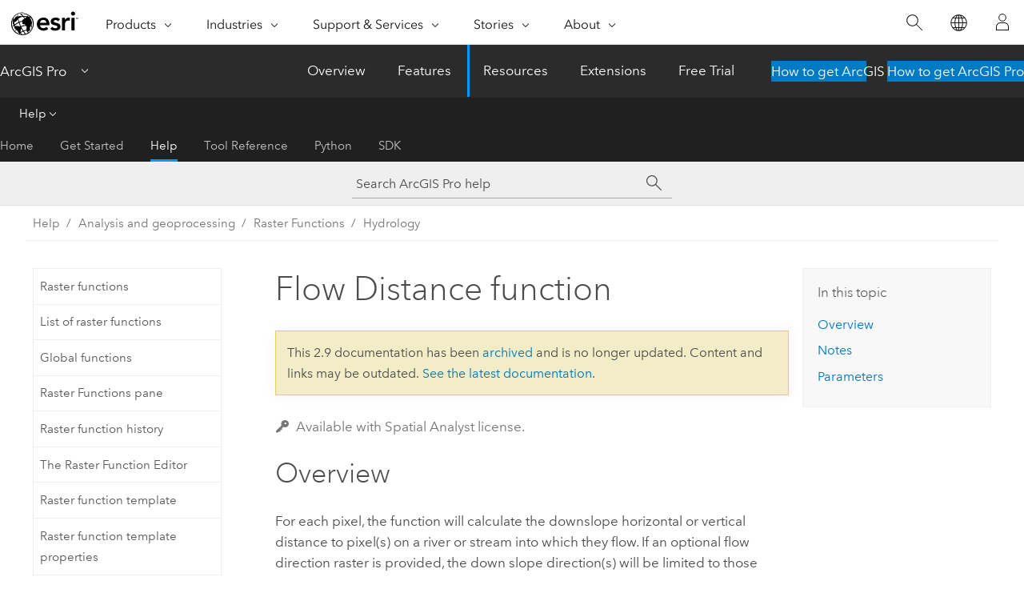

--- FILE ---
content_type: text/html; charset=UTF-8
request_url: https://pro.arcgis.com/en/pro-app/2.9/help/analysis/raster-functions/flow-distance-function.htm
body_size: 21353
content:


<!DOCTYPE html>
<!--[if lt IE 7]>  <html class="ie lt-ie9 lt-ie8 lt-ie7 ie6" dir="ltr"> <![endif]-->
<!--[if IE 7]>     <html class="ie lt-ie9 lt-ie8 ie7" dir="ltr"> <![endif]-->
<!--[if IE 8]>     <html class="ie lt-ie9 ie8" dir="ltr"> <![endif]-->
<!--[if IE 9]>     <html class="ie ie9" dir="ltr"> <![endif]-->
<!--[if !IE]><!--> <html dir="ltr" lang="en"> <!--<![endif]-->
<head>
<meta name="Bingbot" content="noindex,nofollow">
<meta name="DuckDuckBot" content="noindex,nofollow">
<meta name="Googlebot" content="noindex,nofollow">
<meta name="Baiduspider" content="noindex,nofollow">
<meta name="Slurp" content="noindex,nofollow">
<meta name="facebot" content="noindex,nofollow">
<meta name="Applebot" content="noindex,nofollow">
<link rel="canonical" href="https://pro.arcgis.com/en/pro-app/latest/help/analysis/raster-functions/flow-distance-function.htm">
    <meta charset="utf-8">
    <title>Flow Distance function&mdash;ArcGIS Pro | Documentation</title>
    <meta content="IE=edge,chrome=1" http-equiv="X-UA-Compatible">

    <script>
      var appOverviewURL = "/content/esri-sites/en-us/arcgis/products/arcgis-pro/overview";
    </script>

    <script>
      var docConfig = {
        locale: 'en'
        ,localedir: 'en'
        ,langSelector: ''
        
        ,relativeUrl: false
        

        ,searchformUrl: '/search/'
        ,tertiaryNavIndex: '2'

        
      };
    </script>
	 


    
    <!--[if lt IE 9]>
      <script src="/cdn/js/libs/html5shiv.js" type="text/javascript"></script>
      <script src="/cdn/js/libs/selectivizr-min.js" type="text/javascript"></script>
      <script src="/cdn/js/libs/json2.js" type="text/javascript"></script>
      <script src="/cdn/js/libs/html5shiv-printshiv.js" type="text/javascript" >

    <![endif]-->

     <!--[if lt IE 11]>
    <script>
      $$(document).ready(function(){
        $$(".hideOnIE").hide();
      });
    </script>
    <![endif]-->
	<meta name="viewport" content="width=device-width, user-scalable=no">
	<link href="/assets/img/favicon.ico" rel="shortcut icon" >
	<link href="/assets/css/screen.css" media="screen" rel="stylesheet" type="text/css" />
	<link href="/cdn/calcite/css/documentation.css" media="screen" rel="stylesheet" type="text/css" />
	<link href="/assets/css/print.css" media="print" type="text/css" rel="stylesheet" />

	<!--
	<link href="/assets/css/screen_l10n.css" media="screen" rel="stylesheet" type="text/css" />
	<link href="/assets/css/documentation/base_l10n.css" media="screen" rel="stylesheet" type="text/css" />
	<link href="/assets/css/print_l10n.css" media="print" type="text/css" rel="stylesheet" />
	-->
	<script src="/cdn/js/libs/latest/jquery.latest.min.js" type="text/javascript"></script>
    <script src="/cdn/js/libs/latest/jquery-migrate-latest.min.js" type="text/javascript"></script>
	<script src="/cdn/js/libs/jquery.cookie.js" type="text/javascript"></script>
	<link href="/cdn/css/colorbox.css" media="screen" rel="stylesheet" type="text/css" />
	<link href="/cdn/css/colorbox_l10n.css" media="screen" rel="stylesheet" type="text/css" />
	<script src="/cdn/js/libs/jquery.colorbox-min.js" type="text/javascript"></script>
	<script src="/assets/js/video-init.js" type="text/javascript"></script>
	<script src="/assets/js/sitecfg.js" type="text/javascript"></script>
	
		<script src="/assets/js/signIn.js" type="text/javascript"></script>
	

	<!--- Language Picker -->
	<script src="/assets/js/locale/l10NStrings.js" type="text/javascript"></script>
	
		<script src="/assets/js/locale/langSelector.js" type="text/javascript"></script>
	

	<script src="/assets/js/calcite-web.js" type="text/javascript"></script>



  <!--- search MD -->
    <META name="description" content="A global raster function that computes, for each pixel, the downslope horizontal or vertical distance to pixels on a stream or river into which they flow. In case of multiple flow paths, minimum, weighted mean, or maximum flow distance can be computed."><META name="last-modified" content="2021-10-19"><META name="product" content="arcgis-pro"><META name="version" content="pro2.9"><META name="search-collection" content="help"><META name="search-category" content="help-general"><META name="subject" content="ANALYSIS"><META name="sub_category" content="ArcGIS Pro"><META name="content_type" content="Help Topic"><META name="subject_label" content="ANALYSIS"><META name="sub_category_label" content="ArcGIS Pro"><META name="content_type_label" content="Help Topic"><META name="content-language" content="en">
    <!--- search MD -->
      
    <!-- Add in Global Nav -->
    <link rel="stylesheet" href="//webapps-cdn.esri.com/CDN/components/global-nav/css/gn.css" />
    <!--<script src="//webapps-cdn.esri.com/CDN/components/global-nav/test_data.js"></script>-->
    <script src="//webapps-cdn.esri.com/CDN/components/global-nav/js/gn.js"></script>
    <!-- End Add in Global Nav -->

</head>

<!--
      pub: GUID-6738E16E-B014-4234-936F-4485920282C0=6
      tpc: GUID-C1DE65BF-97F9-4D23-8DB9-789F9254EBF7=4
      -->


<!-- variable declaration, if any -->

<body class="claro en pro esrilocalnav">
  <!-- Secondary nav -->
  <script>
     insertCss(_esriAEMHost+"/etc.clientlibs/esri-sites/components/content/local-navigation/clientlibs.css")
     insertElem("div", "local-navigation", '<nav id="second-nav" navtype="existingNavigation" domain="'+_esriAEMHost+'" path="'+appOverviewURL+'"></nav>' )
  </script>

  
<!-- End of drawer -->

  
  <div class="wrapper">
      <!--googleoff: all-->


      <div id="skip-to-content">
        <!--googleoff: all-->
        <div class="search">
        <div class="esri-search-box">
          <div class="search-component">
            <form id="helpSearchForm">
              <input class="esri-search-textfield leader" name="q" placeholder="Search ArcGIS Pro help" autocapitalize="off" autocomplete="off" autocorrect="off" spellcheck="false" aria-label="Search ArcGIS Pro help">
  <input type="hidden" name="collection" value="help" />
  <input type="hidden" name="product" value="arcgis-pro" />
  <input type="hidden" name="version" value="pro2.9" />
  <input type="hidden" name="language" value="en" />
  <button class="esri-search-button-submit" type="submit" aria-label="Search"></button>
            </form>
          </div>
        </div>
      </div>
        <!--googleon: all-->
       
        <!-- content goes here -->
        <div class="grid-container ">
          

            
              
  <!--BREADCRUMB-BEG--><div id="bigmac" class="sticky-breadcrumbs trailer-2" data-spy="affix" data-offset-top="180"> </div><!--BREADCRUMB-END-->
  <!--googleoff: all-->
    <div class="column-5 tablet-column-12 trailer-2 ">
      <aside class="js-accordion accordion reference-index" aria-live="polite" role="tablist">
        <div></div>
      </aside>

      <div class="js-sticky scroll-show tablet-hide leader-1 back-to-top" data-top="0" style="top: 0px;">
        <a href="#" class="btn btn-fill btn-clear">Back to Top</a>
      </div>
    </div>
  <!--googleon: all-->
  
            
            
            
	
		<div class="column-13  pre-1 content-section">
	
		<header class="trailer-1"><h1>Flow Distance function</h1></header>

		 
	<!--googleoff: all-->
	
		
				<aside id="main-toc-small" class="js-accordion accordion tablet-show trailer-1">
			      <div class="accordion-section">
			        <h4 class="accordion-title">In this topic</h4>
			        <div class="accordion-content list-plain">
			          <ol class="list-plain pre-0 trailer-0"><li><a href="#GUID-F5957795-3B5B-4A79-8EB3-54829582C86D">Overview</a></li><li><a href="#ESRI_SECTION1_95F7445C15A5407981CF9D991727C070">Notes</a></li><li><a href="#ESRI_SECTION1_7D3EEF1F24624BF790CE318BBC46AED0">Parameters</a></li></ol>
			        </div>
			      </div>
			     </aside>
		
    
   <!--googleon: all-->


		<main>
			
	
    	<p class="license icon-ui-key text-light ">Available with Spatial Analyst license.</p>
    


			

<section class="section1 padded-anchor" id="GUID-F5957795-3B5B-4A79-8EB3-54829582C86D" purpose="section1"><h2>Overview</h2><p id="GUID-D351B4C6-486D-4094-B39A-7FD4559B1FFA">For each pixel, the function will calculate the downslope horizontal or vertical distance to pixel(s) on a river or stream into which they flow. If an optional flow direction raster is provided, the down slope direction(s) will be limited to those defined by the input flow direction raster. In case of multiple flow paths, minimum, weighted mean, or maximum flow distance can be computed. The output is a flow distance raster.</p><p id="GUID-7F0C8A7F-1887-4912-8139-49489D6315AD">This is a <a class="xref xref" href="/en/pro-app/2.9/help/analysis/raster-functions/global-functions.htm">global</a> raster function.</p></section>

<section class="section1 padded-anchor" id="ESRI_SECTION1_95F7445C15A5407981CF9D991727C070" purpose="section1"><h2>Notes</h2><p id="GUID-9E88F53B-23C5-451E-AD14-57FD55C3190A">To limit downslope directions along which flow distance is measured, provide an optional input flow direction raster that can be derived using the Flow Direction function. Choose from <span class="uicontrol">D8</span>, <span class="uicontrol">D-Infinity</span> (<span class="uicontrol">DINF</span>) and multi-flow direction (<span class="uicontrol">MFD</span>) flow models while generating an optional input flow direction raster.</p><p id="GUID-2E5B9EF5-F955-4543-B75F-B74E78BB6C3F">If an optional input flow raster is provided, it is recommended that this raster be created using the <span class="uicontrol">Flow Direction</span> tool using the same input surface raster that you will provide to the <span class="uicontrol">Flow Distance</span> function.
<ul purpose="ul" id="UL_FF04F240D14F4F82897144D354E730AA"><li purpose="li" id="LI_2DAB40BB46FA43B69A2C84470402208E">If this input surface raster is void of sinks, the distance measurements would be to stream pixels represented by the input stream raster.</li><li purpose="li" id="LI_0914F4DEFFB643399CEF04F7EECCE3AC">If this input surface raster has sinks present, some flow paths can get terminated prematurely by flowing into sinks before reaching streams. In such cases, flow distance measurements for these pixels are calculated only up to the sinks into which they flow.</li></ul></p><p id="GUID-CFB089CC-AB59-4EF5-BC90-A12C2D9F151A">When the function is run without providing an optional flow direction raster, flow distance is assessed considering all possible downslope flow paths from each pixel to pixels on a stream into which they flow. When the function is run with a D8 flow direction raster, there is only one possible downslope flow path from every pixel to a pixel on the stream, and flow distance is measured along this single flow path.</p><p id="GUID-2DBB3158-FD7B-45A0-BF59-3E0809709553">It is recommended to create the input stream raster using the same input stream raster that is provided as an input to the function. You can create stream rasters from an input surface raster using the<span class="uicontrol"> Flow Direction</span>, <span class="uicontrol">Flow Accumulation</span>, and <span class="uicontrol">Con</span> functions respectively. If you wish to use streams from other data sources, for best results, convert them to the input surface raster first then run the Flow Distance function on the result.</p><p id="GUID-44A45AA0-0342-4CBA-A097-D31CD0F645CA">When multiple flow paths exist from each cell to cells on the stream into which they flow, use the <span class="uicontrol">Statistics type</span> to compute minimum, weighted mean, or maximum flow distance.</p><p id="GUID-80F792F2-7C0F-46DD-AF91-BD20155D6156">If there is only a single flow path from each cell to a cell on the stream, all statistics types produce the same result.</p></section>
<section class="section1 padded-anchor" id="ESRI_SECTION1_7D3EEF1F24624BF790CE318BBC46AED0" purpose="section1"><h2>Parameters</h2><h4 class="table title"></h4><div class="overflow-auto"><table class="tablexyz lined-rows lined-columns bordered  
            always-wrap
          "><colgroup width="*"></colgroup><colgroup width="*"></colgroup><thead><tr><th colspan="1">Parameter</th><th colspan="1">Description</th></tr></thead><tbody class="align-middle"><tr class="align-middle"><td outputclass="" purpose="entry" rowspan="1" colspan="1"><p id="GUID-A150B106-0562-454C-A53A-166D45B230B1"><span class="uicontrol">Stream Raster</span></p></td><td outputclass="" purpose="entry" rowspan="1" colspan="1"><p id="GUID-2E20C181-D9F0-4517-A2CC-AEC1DEB379BF">An input stream raster that represents a linear stream network.</p></td></tr>
<tr class="align-middle"><td outputclass="" purpose="entry" rowspan="1" colspan="1"><p id="GUID-291BCDD2-229B-430B-9E4F-3FA479B67990"><span class="uicontrol">Surface Raster</span></p></td><td outputclass="" purpose="entry" rowspan="1" colspan="1"><p id="GUID-6EF0C65A-7DA9-4980-A678-B295233FA9DF">The input raster representing a continuous elevation surface.</p></td></tr>
<tr class="align-middle"><td outputclass="" purpose="entry" rowspan="1" colspan="1"><p id="GUID-04376D98-8DFD-4524-87E6-1CDBAE3A7D18"><span class="uicontrol">Flow Direction Raster</span></p></td><td outputclass="" purpose="entry" rowspan="1" colspan="1"><p id="GUID-4DE5C9D4-5249-46DC-9138-4EA5FBAA8913">The input raster that shows the direction of flow out of each pixel.</p><p id="GUID-CF2E9389-1D81-440F-B599-0EB40BF7AD08">When a flow direction raster is provided, the down slope direction(s) will be limited to those defined by the input flow directions.</p><p id="GUID-18557FD8-55C4-4706-A852-646A5FD7F748">The flow direction raster can be created using the Flow Direction function.</p></td></tr>
<tr class="align-middle"><td outputclass="" purpose="entry" rowspan="1" colspan="1"><p id="GUID-E54A3A63-1633-4B28-A944-5AC0C691187B"><span class="uicontrol">Distance Type</span></p></td><td outputclass="" purpose="entry" rowspan="1" colspan="1"><p id="GUID-79659A7F-03AE-440B-A6A6-EA70FB837CA0">Determines if the vertical or horizontal component of flow distance is calculated.</p><p id="GUID-0990F411-31C3-419C-8A0F-33C57DFD5197"><ul purpose="ul" id="UL_ADBD346B2F704A46B0285AFD4DA309B9"><li purpose="li" id="LI_477415A6CAC847EE97B518AAA8C0B7CA"><span class="uicontrol">Vertical</span>—The flow distance calculations represent the vertical component of flow distance from each pixel in the domain to the pixel(s) on the stream into which they flow. This is the default.</li><li purpose="li" id="LI_8F7F015F645F47B69A3D8B8B212203B4"><span class="uicontrol">Horizontal</span>—The flow distance calculations represent the horizontal component of flow distance from each pixel in the domain to the pixel(s) on the stream into which they flow.</li></ul></p></td></tr>
<tr class="align-middle"><td outputclass="" purpose="entry" rowspan="1" colspan="1"><p id="GUID-1BD938FA-D050-4FC5-A647-05C3AD7C0190"><span class="uicontrol">Flow Direction Type</span></p></td><td outputclass="" purpose="entry" rowspan="1" colspan="1"><p id="GUID-A374957E-3338-4588-AFC1-BDDE256F0EF9">Defines the type of the input flow direction raster.</p><p id="GUID-F72B4651-0826-4FFE-937E-DFB8BA371EC5"><ul purpose="ul" id="UL_0811DE8F94B141DDAA0F67242A217729"><li purpose="li" id="LI_777A5F140607405CB20713369E1D9DCA"><span class="uicontrol">D8</span>—The input flow direction raster is of type D8. This is the default.</li><li purpose="li" id="LI_BE575A20A9154AF8BA03253BCCA37985"><span class="uicontrol">MFD</span>—The input flow direction raster is of type Multi Flow Direction (MFD).</li><li purpose="li" id="LI_F4C081E540DB4AE49D81B5EC47849476"><span class="uicontrol">DINF</span>—The input flow direction raster is of type D-Infinity (DINF).</li></ul></p></td></tr>
<tr class="align-middle"><td outputclass="" purpose="entry" rowspan="1" colspan="1"><p id="GUID-34AE63C6-92D5-43CD-8DB1-83472364D9A8"><span class="uicontrol">Statistics Type</span></p></td><td outputclass="" purpose="entry" rowspan="1" colspan="1"><p id="GUID-4F547B5B-D76F-4B96-862F-934E5F82E450">Determines the statistics type used to compute flow distance over multiple flow paths. If there is only a single flow path from each cell to a cell on the stream, all statistics types produce the same result.</p><p id="GUID-19CA5283-A1B8-497F-922C-7C608DE0D248"><ul purpose="ul" id="UL_6AAD5EA91EE04FBB95C5AFE26E7C37FD"><li purpose="li" id="LI_D48A5BDE589C423982D6F0C876DEDA8A"><span class="uicontrol">Minimum</span>—Where multiple flow paths exist, minimum flow distance in computed. This is the default.</li><li purpose="li" id="LI_18CD410104D4433EAE797040EE05F87A"><span class="uicontrol">Weighted</span> Mean—Where multiple flow paths exist, a weighted mean of flow distance is computed. Flow proportion from a cell to its downstream neighboring cells are used as weights for computing weighted mean.</li><li purpose="li" id="LI_ABD177F5F54A4FE999213CF5985C59F2"><span class="uicontrol">Maximum</span>—When multiple flow paths exist, maximum flow distance is computed.</li></ul></p></td></tr></tbody><caption></caption></table></div></section>


<section class="section2 leader-1" purpose="relatedtopics"><h4 class="trailer-0">Related topics</h4><ul class="pre-0 trailer-2"><li><a class="xref relatedtopic" href="/en/pro-app/2.9/help/analysis/raster-functions/global-functions.htm">Global functions</a></li><li><a class="xref relatedtopic" href="/en/pro-app/2.9/help/analysis/raster-functions/raster-functions.htm">Raster functions</a></li><li><a class="xref relatedtopic" esrisubtype="extrel" hrefpfx="/en/pro-app/2.9/tool-reference" href="/en/pro-app/2.9/tool-reference/spatial-analyst/an-overview-of-the-hydrology-tools.htm">An overview of the Hydrology toolset</a></li><li><a class="xref relatedtopic" esrisubtype="extrel" hrefpfx="/en/pro-app/2.9/tool-reference" href="/en/pro-app/2.9/tool-reference/raster-analysis/an-overview-of-the-hydrology-toolset.htm">An overview of the Hydrology toolset</a></li></ul></section>
			
				<hr>
				<!--googleoff: all-->
				
	
        
		    <p class="feedback right">
		        <a id="afb" class="icon-ui-contact" href="/feedback/" data-langlabel="feedback-on-this-topic" >Feedback on this topic?</a>
		    </p>
        
	

				<!--googleon: all-->
			
		</main>
	</div>
	
	<!--googleoff: all-->
	
		
			<div id="main-toc-large" class="column-5">
			    <div class="panel font-size--2 tablet-hide trailer-1">
			      <h5 class="trailer-half">In this topic</h5>
			      <ol class="list-plain pre-0 trailer-0"><li><a href="#GUID-F5957795-3B5B-4A79-8EB3-54829582C86D">Overview</a></li><li><a href="#ESRI_SECTION1_95F7445C15A5407981CF9D991727C070">Notes</a></li><li><a href="#ESRI_SECTION1_7D3EEF1F24624BF790CE318BBC46AED0">Parameters</a></li></ol>
			    </div>
			    
			    
	  		</div>
		
    
   <!--googleon: all-->




          
        </div>
        <!-- ENDPAGECONTENT -->

      </div>

    </div>  <!-- End of wrapper -->

    <div id="globalfooter"></div>

  <!--googleoff: all-->

  
	<script src="/assets/js/init.js" type="text/javascript"></script>
	<!--<script src="/assets/js/drop-down.js" type="text/javascript"></script>-->
	<script src="/assets/js/search/searchform.js" type="text/javascript"></script>
	<script src="/cdn/js/link-modifier.js" type="text/javascript"></script>
	<script src="/cdn/js/sitewide.js" type="text/javascript"></script>
	<script src="/cdn/js/libs/highlight.pack.js" type="text/javascript"></script>
	<script>hljs.initHighlightingOnLoad();</script>


  
    

  <script src="/cdn/js/affix.js" type="text/javascript"></script>
  <script type="text/javascript">
    $(function () {
          var appendFlg = true;

          $("#bigmac")
          .on("affixed.bs.affix", function (evt) {
            if (appendFlg) {
              $("<a class='crumb' href='#'>Flow Distance function</a>").insertAfter ($("#bigmac nav a").last());
              appendFlg = false;
            }
          })
          .on ("affix-top.bs.affix", function(evt) {
            if (!appendFlg) {
              $("#bigmac nav a").last().remove();
            }
            appendFlg = true;
          })
    })
  </script>
  
        <script type="text/javascript">
          window.doctoc = {
            pubID: "2680",
            tpcID: "43",
            
            hideToc : false
          }
        </script>

        <script type="text/javascript" src="/en/pro-app/2.9/help/main/1868.js" ></script>
        <script type="text/javascript" src="/en/pro-app/2.9/help/analysis/raster-functions/2680.js" ></script>
        <script type="text/javascript" src="/cdn/calcite/js/protoc.js" ></script>

        

  <noscript>
        <p>
            <a href="flisting.htm">flist</a>
        </p>
    </noscript>
    
	<script src="//mtags.arcgis.com/tags-min.js"></script>

  
  
    
    
    <script>
      document.write("<script src='" + _esriAEMHost+"/etc.clientlibs/esri-sites/clientlibs/localNav.js'><\/script>");
    </script>

  </body>
</html>

--- FILE ---
content_type: text/html; charset=UTF-8
request_url: https://pro.arcgis.com/en/pro-app/latest/help/analysis/raster-functions/flow-distance-function.htm
body_size: 21269
content:


<!DOCTYPE html>
<!--[if lt IE 7]>  <html class="ie lt-ie9 lt-ie8 lt-ie7 ie6" dir="ltr"> <![endif]-->
<!--[if IE 7]>     <html class="ie lt-ie9 lt-ie8 ie7" dir="ltr"> <![endif]-->
<!--[if IE 8]>     <html class="ie lt-ie9 ie8" dir="ltr"> <![endif]-->
<!--[if IE 9]>     <html class="ie ie9" dir="ltr"> <![endif]-->
<!--[if !IE]><!--> <html dir="ltr" lang="en"> <!--<![endif]-->
<head>
    <meta charset="utf-8">
    <title>Flow Distance function&mdash;ArcGIS Pro | Documentation</title>
    <meta content="IE=edge,chrome=1" http-equiv="X-UA-Compatible">

    <script>
      var appOverviewURL = "/content/esri-sites/en-us/arcgis/products/arcgis-pro/overview";
    </script>

    <script>
      var docConfig = {
        locale: 'en'
        ,localedir: 'en'
        ,langSelector: ''
        
        ,relativeUrl: false
        

        ,searchformUrl: '/search/'
        ,tertiaryNavIndex: '2'

        
      };
    </script>
	 


    
    <!--[if lt IE 9]>
      <script src="/cdn/js/libs/html5shiv.js" type="text/javascript"></script>
      <script src="/cdn/js/libs/selectivizr-min.js" type="text/javascript"></script>
      <script src="/cdn/js/libs/json2.js" type="text/javascript"></script>
      <script src="/cdn/js/libs/html5shiv-printshiv.js" type="text/javascript" >

    <![endif]-->

     <!--[if lt IE 11]>
    <script>
      $$(document).ready(function(){
        $$(".hideOnIE").hide();
      });
    </script>
    <![endif]-->
	<meta name="viewport" content="width=device-width, user-scalable=no">
	<link href="/assets/img/favicon.ico" rel="shortcut icon" >
	<link href="/assets/css/screen.css" media="screen" rel="stylesheet" type="text/css" />
	<link href="/cdn/calcite/css/documentation.css" media="screen" rel="stylesheet" type="text/css" />
	<link href="/assets/css/print.css" media="print" type="text/css" rel="stylesheet" />

	<!--
	<link href="/assets/css/screen_l10n.css" media="screen" rel="stylesheet" type="text/css" />
	<link href="/assets/css/documentation/base_l10n.css" media="screen" rel="stylesheet" type="text/css" />
	<link href="/assets/css/print_l10n.css" media="print" type="text/css" rel="stylesheet" />
	-->
	<script src="/cdn/js/libs/latest/jquery.latest.min.js" type="text/javascript"></script>
    <script src="/cdn/js/libs/latest/jquery-migrate-latest.min.js" type="text/javascript"></script>
	<script src="/cdn/js/libs/jquery.cookie.js" type="text/javascript"></script>
	<link href="/cdn/css/colorbox.css" media="screen" rel="stylesheet" type="text/css" />
	<link href="/cdn/css/colorbox_l10n.css" media="screen" rel="stylesheet" type="text/css" />
	<script src="/cdn/js/libs/jquery.colorbox-min.js" type="text/javascript"></script>
	<script src="/assets/js/video-init.js" type="text/javascript"></script>
	<script src="/assets/js/sitecfg.js" type="text/javascript"></script>
	
		<script src="/assets/js/signIn.js" type="text/javascript"></script>
	
	

	<!--- Language Picker -->
	<script src="/assets/js/locale/l10NStrings.js" type="text/javascript"></script>
	
		<script src="/assets/js/locale/langSelector.js" type="text/javascript"></script>
	

	<script src="/assets/js/calcite-web.js" type="text/javascript"></script>



  <!--- search MD -->
    <META name="description" content="A global raster function that computes, for each pixel, the downslope horizontal or vertical distance to pixels on a stream or river into which they flow. In case of multiple flow paths, minimum, weighted mean, or maximum flow distance can be computed."><META name="last-modified" content="2025-10-14"><META name="product" content="arcgis-pro"><META name="version" content="pro3.6"><META name="search-collection" content="help"><META name="search-category" content="help-general"><META name="subject" content="ANALYSIS"><META name="sub_category" content="ArcGIS Pro"><META name="content_type" content="Help Topic"><META name="subject_label" content="ANALYSIS"><META name="sub_category_label" content="ArcGIS Pro"><META name="content_type_label" content="Help Topic"><META name="content-language" content="en">
    <!--- search MD -->
      
    <!-- Add in Global Nav -->
    <link rel="stylesheet" href="//webapps-cdn.esri.com/CDN/components/global-nav/css/gn.css" />
    <!--<script src="//webapps-cdn.esri.com/CDN/components/global-nav/test_data.js"></script>-->
    <script src="//webapps-cdn.esri.com/CDN/components/global-nav/js/gn.js"></script>
    <!-- End Add in Global Nav -->

</head>

<!--
      pub: GUID-6738E16E-B014-4234-936F-4485920282C0=20
      tpc: GUID-C1DE65BF-97F9-4D23-8DB9-789F9254EBF7=6
      help-ids: ['120001351']
      -->


<!-- variable declaration, if any -->

<body class="claro en pro esrilocalnav">
  <!-- Secondary nav -->
  <script>
     insertCss(_esriAEMHost+"/etc.clientlibs/esri-sites/components/content/local-navigation/clientlibs.css")
     insertElem("div", "local-navigation", '<nav id="second-nav" navtype="existingNavigation" domain="'+_esriAEMHost+'" path="'+appOverviewURL+'"></nav>' )
  </script>

  
<!-- End of drawer -->

  
  <div class="wrapper">
      <!--googleoff: all-->


      <div id="skip-to-content">
        <!--googleoff: all-->
        <div class="search">
        <div class="esri-search-box">
          <div class="search-component">
            <form id="helpSearchForm">
              <input class="esri-search-textfield leader" name="q" placeholder="Search ArcGIS Pro help" autocapitalize="off" autocomplete="off" autocorrect="off" spellcheck="false" aria-label="Search ArcGIS Pro help">
  <input type="hidden" name="collection" value="help" />
  <input type="hidden" name="product" value="arcgis-pro" />
  <input type="hidden" name="version" value="pro3.6" />
  <input type="hidden" name="language" value="en" />
  <button class="esri-search-button-submit" type="submit" aria-label="Search"></button>
            </form>
          </div>
        </div>
      </div>
        <!--googleon: all-->
       
        <!-- content goes here -->
        <div class="grid-container ">
          

            
              
  <!--BREADCRUMB-BEG--><div id="bigmac" class="sticky-breadcrumbs trailer-2" data-spy="affix" data-offset-top="180"> </div><!--BREADCRUMB-END-->
  <!--googleoff: all-->
    <div class="column-5 tablet-column-12 trailer-2 ">
      <aside class="js-accordion accordion reference-index" aria-live="polite" role="tablist">
        <div></div>
      </aside>

      <div class="js-sticky scroll-show tablet-hide leader-1 back-to-top" data-top="0" style="top: 0px;">
        <a href="#" class="btn btn-fill btn-clear">Back to Top</a>
      </div>
    </div>
  <!--googleon: all-->
  
            
            
            
	
		<div class="column-13  pre-1 content-section">
	
		<header class="trailer-1"><h1>Flow Distance function</h1></header>

		 
	<!--googleoff: all-->
	
		
				<aside id="main-toc-small" class="js-accordion accordion tablet-show trailer-1">
			      <div class="accordion-section">
			        <h4 class="accordion-title">In this topic</h4>
			        <div class="accordion-content list-plain">
			          <ol class="list-plain pre-0 trailer-0"><li><a href="#GUID-F5957795-3B5B-4A79-8EB3-54829582C86D"><ph ishcondition="(product_filter=pro) or (product_filter=allsource)">Overview</ph></a></li><li><a href="#ESRI_SECTION1_95F7445C15A5407981CF9D991727C070">Notes</a></li><li><a href="#ESRI_SECTION1_7D3EEF1F24624BF790CE318BBC46AED0">Parameters</a></li></ol>
			        </div>
			      </div>
			     </aside>
		
    
   <!--googleon: all-->


		<main>
			
	
    	<p class="license icon-ui-key text-light ">Available with Spatial Analyst license.</p>
    


			

<section class="section1 padded-anchor" id="GUID-F5957795-3B5B-4A79-8EB3-54829582C86D" purpose="section1"><h2><span class="ph">Overview</span></h2><p id="GUID-D351B4C6-486D-4094-B39A-7FD4559B1FFA">Computes, for each cell, the horizontal or vertical component of downslope distance, following the flow paths, to cells on a stream into which they flow. In case of multiple flow paths, minimum, weighted mean, or maximum flow distance can be computed. If an optional flow direction raster is provided, the down slope direction(s) will be limited to those defined by the input flow direction raster.</p><p id="GUID-7F0C8A7F-1887-4912-8139-49489D6315AD" conrefsub="GUID-A3843B77-0025-44A3-9207-ED6EFE096C93/GUID-B334820F-8E8F-4B86-8345-CF6DA8DD105E">This is a <span class="ph"><a class="xref xref" href="/en/pro-app/3.6/help/analysis/raster-functions/global-functions.htm">global</a></span> raster function.</p></section>

<section class="section1 padded-anchor" id="ESRI_SECTION1_95F7445C15A5407981CF9D991727C070" purpose="section1"><h2>Notes</h2><p id="GUID-9E88F53B-23C5-451E-AD14-57FD55C3190A">To limit downslope directions along which flow distance is measured, provide an optional input flow direction raster that can be derived using the <a class="xref xref" href="/en/pro-app/3.6/help/analysis/raster-functions/flow-direction-raster-function.htm">Flow Direction</a> function. Choose from <span class="uicontrol">D8</span>, <span class="uicontrol">D-Infinity</span> (<span class="uicontrol">DINF</span>) and multi-flow direction (<span class="uicontrol">MFD</span>) flow models while generating an optional input flow direction raster.</p><p id="GUID-2E5B9EF5-F955-4543-B75F-B74E78BB6C3F">If an optional input flow raster is provided, it is recommended that this raster be created using the <a class="xref xref" href="/en/pro-app/3.6/help/analysis/raster-functions/flow-direction-raster-function.htm">Flow Direction</a> function using the same input surface raster that you will provide to the Flow Distance function.
<ul purpose="ul" id="UL_FF04F240D14F4F82897144D354E730AA"><li purpose="li" id="LI_2DAB40BB46FA43B69A2C84470402208E">If this input surface raster is void of sinks, the distance measurements would be to stream pixels represented by the input stream raster.</li><li purpose="li" id="LI_0914F4DEFFB643399CEF04F7EECCE3AC">If this input surface raster has sinks present, some flow paths can get terminated prematurely by flowing into sinks before reaching streams. In such cases, flow distance measurements for these pixels are calculated only up to the sinks into which they flow.</li></ul></p><p id="GUID-CFB089CC-AB59-4EF5-BC90-A12C2D9F151A">When the function is run without providing an optional flow direction raster, flow distance is assessed considering all possible downslope flow paths from each pixel to pixels on a stream into which they flow. When the function is run with a D8 flow direction raster, there is only one possible downslope flow path from every pixel to a pixel on the stream, and flow distance is measured along this single flow path.</p><p id="GUID-2DBB3158-FD7B-45A0-BF59-3E0809709553">It is recommended to create the input stream raster using the same input stream raster that is provided as an input to the function. You can create stream rasters from an input surface raster using the <a class="xref xref" href="/en/pro-app/3.6/help/analysis/raster-functions/flow-direction-raster-function.htm">Flow Direction</a>, <a class="xref xref" href="/en/pro-app/3.6/help/analysis/raster-functions/flow-accumulation-raster-function.htm">Flow Accumulation</a>, and <a class="xref xref" href="/en/pro-app/3.6/help/analysis/raster-functions/con-function.htm">Con</a> functions respectively. If you wish to use streams from other data sources, for best results, convert them to the input surface raster first then run the Flow Distance function on the result.</p><p id="GUID-44A45AA0-0342-4CBA-A097-D31CD0F645CA">When multiple flow paths exist from each cell to cells on the stream into which they flow, use the <span class="uicontrol">Statistics type</span> to compute minimum, weighted mean, or maximum flow distance.</p><p id="GUID-80F792F2-7C0F-46DD-AF91-BD20155D6156">If there is only a single flow path from each cell to a cell on the stream, all statistics types produce the same result.</p></section>
<section class="section1 padded-anchor" id="ESRI_SECTION1_7D3EEF1F24624BF790CE318BBC46AED0" purpose="section1"><h2>Parameters</h2><h4 class="table title"></h4><div class="overflow-auto"><table class="tablexyz lined-rows lined-columns bordered  
            always-wrap
          "><colgroup width="*"></colgroup><colgroup width="*"></colgroup><thead><tr><th colspan="1">Parameter</th><th colspan="1">Description</th></tr></thead><tbody class="align-middle"><tr class="align-middle"><td outputclass="" purpose="entry" rowspan="1" colspan="1"><p id="GUID-A150B106-0562-454C-A53A-166D45B230B1"><span class="uicontrol">Stream Raster</span></p></td><td outputclass="" purpose="entry" rowspan="1" colspan="1"><p id="GUID-2E20C181-D9F0-4517-A2CC-AEC1DEB379BF">An input stream raster that represents a linear stream network.</p></td></tr>
<tr class="align-middle"><td outputclass="" purpose="entry" rowspan="1" colspan="1"><p id="GUID-291BCDD2-229B-430B-9E4F-3FA479B67990"><span class="uicontrol">Surface Raster</span></p></td><td outputclass="" purpose="entry" rowspan="1" colspan="1"><p id="GUID-6EF0C65A-7DA9-4980-A678-B295233FA9DF">The input raster representing a continuous elevation surface.</p></td></tr>
<tr class="align-middle"><td outputclass="" purpose="entry" rowspan="1" colspan="1"><p id="GUID-04376D98-8DFD-4524-87E6-1CDBAE3A7D18"><span class="uicontrol">Flow Direction Raster</span></p></td><td outputclass="" purpose="entry" rowspan="1" colspan="1"><p id="GUID-4DE5C9D4-5249-46DC-9138-4EA5FBAA8913">The input raster that shows the direction of flow out of each pixel.</p><p id="GUID-CF2E9389-1D81-440F-B599-0EB40BF7AD08">When a flow direction raster is provided, the down slope direction(s) will be limited to those defined by the input flow directions.</p><p id="GUID-18557FD8-55C4-4706-A852-646A5FD7F748">The flow direction raster can be created using the Flow Direction function.</p></td></tr>
<tr class="align-middle"><td outputclass="" purpose="entry" rowspan="1" colspan="1"><p id="GUID-E54A3A63-1633-4B28-A944-5AC0C691187B"><span class="uicontrol">Distance Type</span></p></td><td outputclass="" purpose="entry" rowspan="1" colspan="1"><p id="GUID-79659A7F-03AE-440B-A6A6-EA70FB837CA0">Determines if the vertical or horizontal component of flow distance is calculated.</p><p id="GUID-0990F411-31C3-419C-8A0F-33C57DFD5197"><ul purpose="ul" id="UL_ADBD346B2F704A46B0285AFD4DA309B9"><li purpose="li" id="LI_477415A6CAC847EE97B518AAA8C0B7CA"><span class="uicontrol">Vertical</span>—The flow distance calculations represent the vertical component of flow distance from each pixel in the domain to the pixel(s) on the stream into which they flow. This is the default.</li><li purpose="li" id="LI_8F7F015F645F47B69A3D8B8B212203B4"><span class="uicontrol">Horizontal</span>—The flow distance calculations represent the horizontal component of flow distance from each pixel in the domain to the pixel(s) on the stream into which they flow.</li></ul></p></td></tr>
<tr class="align-middle"><td outputclass="" purpose="entry" rowspan="1" colspan="1"><p id="GUID-1BD938FA-D050-4FC5-A647-05C3AD7C0190"><span class="uicontrol">Flow Direction Type</span></p></td><td outputclass="" purpose="entry" rowspan="1" colspan="1"><p id="GUID-A374957E-3338-4588-AFC1-BDDE256F0EF9">Defines the type of the input flow direction raster.</p><p id="GUID-F72B4651-0826-4FFE-937E-DFB8BA371EC5"><ul purpose="ul" id="UL_0811DE8F94B141DDAA0F67242A217729"><li purpose="li" id="LI_777A5F140607405CB20713369E1D9DCA"><span class="uicontrol">D8</span>—The input flow direction raster is of type D8. This is the default.</li><li purpose="li" id="LI_BE575A20A9154AF8BA03253BCCA37985"><span class="uicontrol">MFD</span>—The input flow direction raster is of type Multi Flow Direction (MFD).</li><li purpose="li" id="LI_F4C081E540DB4AE49D81B5EC47849476"><span class="uicontrol">DINF</span>—The input flow direction raster is of type D-Infinity (DINF).</li></ul></p></td></tr>
<tr class="align-middle"><td outputclass="" purpose="entry" rowspan="1" colspan="1"><p id="GUID-34AE63C6-92D5-43CD-8DB1-83472364D9A8"><span class="uicontrol">Statistics Type</span></p></td><td outputclass="" purpose="entry" rowspan="1" colspan="1"><p id="GUID-4F547B5B-D76F-4B96-862F-934E5F82E450">Determines the statistics type used to compute flow distance over multiple flow paths. If there is only a single flow path from each cell to a cell on the stream, all statistics types produce the same result.</p><p id="GUID-19CA5283-A1B8-497F-922C-7C608DE0D248"><ul purpose="ul" id="UL_6AAD5EA91EE04FBB95C5AFE26E7C37FD"><li purpose="li" id="LI_D48A5BDE589C423982D6F0C876DEDA8A"><span class="uicontrol">Minimum</span>—Where multiple flow paths exist, minimum flow distance in computed. This is the default.</li><li purpose="li" id="LI_18CD410104D4433EAE797040EE05F87A"><span class="uicontrol">Weighted</span> Mean—Where multiple flow paths exist, a weighted mean of flow distance is computed. Flow proportion from a cell to its downstream neighboring cells are used as weights for computing weighted mean.</li><li purpose="li" id="LI_ABD177F5F54A4FE999213CF5985C59F2"><span class="uicontrol">Maximum</span>—When multiple flow paths exist, maximum flow distance is computed.</li></ul></p></td></tr></tbody><caption></caption></table></div></section>


<section class="section2 leader-1" purpose="relatedtopics"><h4 class="trailer-0">Related topics</h4><ul class="pre-0 trailer-2"><li><a class="xref relatedtopic" href="/en/pro-app/3.6/help/analysis/raster-functions/global-functions.htm">Global functions</a></li><li><a class="xref relatedtopic" href="/en/pro-app/3.6/help/analysis/raster-functions/raster-functions.htm">Raster functions</a></li><li><a class="xref relatedtopic" esrisubtype="extrel" hrefpfx="/en/pro-app/3.6/tool-reference" href="/en/pro-app/3.6/tool-reference/spatial-analyst/an-overview-of-the-hydrology-tools.htm">An overview of the Hydrology toolset</a></li><li><a class="xref relatedtopic" esrisubtype="extrel" hrefpfx="/en/pro-app/3.6/tool-reference" href="/en/pro-app/3.6/tool-reference/raster-analysis/an-overview-of-the-hydrology-toolset.htm">An overview of the Hydrology toolset</a></li></ul></section>
			
				<hr>
				<!--googleoff: all-->
				
	
        
		    <p class="feedback right">
		        <a id="afb" class="icon-ui-contact" href="/feedback/" data-langlabel="feedback-on-this-topic" >Feedback on this topic?</a>
		    </p>
        
	

				<!--googleon: all-->
			
		</main>
	</div>
	
	<!--googleoff: all-->
	
		
			<div id="main-toc-large" class="column-5">
			    <div class="panel font-size--2 tablet-hide trailer-1">
			      <h5 class="trailer-half">In this topic</h5>
			      <ol class="list-plain pre-0 trailer-0"><li><a href="#GUID-F5957795-3B5B-4A79-8EB3-54829582C86D"><ph ishcondition="(product_filter=pro) or (product_filter=allsource)">Overview</ph></a></li><li><a href="#ESRI_SECTION1_95F7445C15A5407981CF9D991727C070">Notes</a></li><li><a href="#ESRI_SECTION1_7D3EEF1F24624BF790CE318BBC46AED0">Parameters</a></li></ol>
			    </div>
			    
			    
	  		</div>
		
    
   <!--googleon: all-->




          
        </div>
        <!-- ENDPAGECONTENT -->

      </div>

    </div>  <!-- End of wrapper -->

    <div id="globalfooter"></div>

  <!--googleoff: all-->

  
	<script src="/assets/js/init.js" type="text/javascript"></script>
	<!--<script src="/assets/js/drop-down.js" type="text/javascript"></script>-->
	<script src="/assets/js/search/searchform.js" type="text/javascript"></script>
	<script src="/cdn/js/link-modifier.js" type="text/javascript"></script>
	<script src="/cdn/js/sitewide.js" type="text/javascript"></script>
	<script src="/cdn/js/libs/highlight.pack.js" type="text/javascript"></script>
	<script>hljs.initHighlightingOnLoad();</script>


  
    

  <script src="/cdn/js/affix.js" type="text/javascript"></script>
  <script type="text/javascript">
    $(function () {
          var appendFlg = true;

          $("#bigmac")
          .on("affixed.bs.affix", function (evt) {
            if (appendFlg) {
              $("<a class='crumb' href='#'>Flow Distance function</a>").insertAfter ($("#bigmac nav a").last());
              appendFlg = false;
            }
          })
          .on ("affix-top.bs.affix", function(evt) {
            if (!appendFlg) {
              $("#bigmac nav a").last().remove();
            }
            appendFlg = true;
          })
    })
  </script>
  
        <script type="text/javascript">
          window.doctoc = {
            pubID: "2680",
            tpcID: "43",
            
            hideToc : false
          }
        </script>

        <script type="text/javascript" src="/en/pro-app/3.6/help/main/1868.js" ></script>
        <script type="text/javascript" src="/en/pro-app/3.6/help/analysis/raster-functions/2680.js" ></script>
        <script type="text/javascript" src="/cdn/calcite/js/protoc.js" ></script>

        

  <noscript>
        <p>
            <a href="flisting.htm">flist</a>
        </p>
    </noscript>
    
	<script src="//mtags.arcgis.com/tags-min.js"></script>

  
  
    
    
    <script>
      document.write("<script src='" + _esriAEMHost+"/etc.clientlibs/esri-sites/clientlibs/localNav.js'><\/script>");
    </script>

  </body>
</html>

--- FILE ---
content_type: application/javascript
request_url: https://pro.arcgis.com/en/pro-app/2.9/help/sharing/overview/1444.js?_=1769645641334
body_size: 30039
content:
;(function (){
          treedata = (window.treedata || {});
          treedata.data["root_1444"]  = {  
              "parent" : "",
              "children" : ["1444_76","1444_95","1444_h0","1444_h9","1444_h10","1444_h11","1444_h12","1444_99","1444_h13","1444_h14","1444_74","1444_h15","1444_h16","1444_75","1444_163","1444_h17","1444_72","1444_98","1444_22"]
            },
treedata.data["1444_76"]  = {
            "parent" : "root_1444",
            "label" : "Share your work in ArcGIS Pro",
            "url" : "/en/pro-app/2.9/help/sharing/overview/share-with-arcgis-pro.htm"
            
          },
treedata.data["1444_95"]  = {
            "parent" : "root_1444",
            "label" : "Understanding services, layers, and maps",
            "url" : "/en/pro-app/2.9/help/sharing/overview/understanding-services-layers-and-maps.htm"
            
          },
treedata.data["1444_h0"]  = { 
              "parent" : "root_1444",
              "label" : "Share web layers",
              "children" : ["1444_28","1444_h1","1444_h2","1444_h3","1444_h4","1444_h5","1444_h6","1444_h7","1444_h8","1444_122","1444_174","1444_171","1444_173","1444_96","1444_172"]
            }
            ,
treedata.data["1444_28"]  = {
            "parent" : "1444_h0",
            "label" : "Introduction to sharing web layers",
            "url" : "/en/pro-app/2.9/help/sharing/overview/introduction-to-sharing-web-layers.htm"
            
          },
treedata.data["1444_h1"]  = { 
              "parent" : "1444_h0",
              "label" : "Web feature layer",
              "children" : ["1444_85","1444_123","1444_81"]
            }
            ,
treedata.data["1444_85"]  = {
            "parent" : "1444_h1",
            "label" : "Share a web feature layer",
            "url" : "/en/pro-app/2.9/help/sharing/overview/web-feature-layer.htm"
            
          },
treedata.data["1444_123"]  = {
            "parent" : "1444_h1",
            "label" : "Configure a web feature layer",
            "url" : "/en/pro-app/2.9/help/sharing/overview/configure-web-feature-layer.htm"
            
          },
treedata.data["1444_81"]  = {
            "parent" : "1444_h1",
            "label" : "Overwrite a web feature layer",
            "url" : "/en/pro-app/2.9/help/sharing/overview/overwrite-a-web-layer.htm"
            
          },
treedata.data["1444_h2"]  = { 
              "parent" : "1444_h0",
              "label" : "Web tile layer",
              "children" : ["1444_80","1444_125","1444_144"]
            }
            ,
treedata.data["1444_80"]  = {
            "parent" : "1444_h2",
            "label" : "Share a web tile layer",
            "url" : "/en/pro-app/2.9/help/sharing/overview/web-tile-layer.htm"
            
          },
treedata.data["1444_125"]  = {
            "parent" : "1444_h2",
            "label" : "Configure a web tile layer",
            "url" : "/en/pro-app/2.9/help/sharing/overview/configure-web-tile-layer.htm"
            
          },
treedata.data["1444_144"]  = {
            "parent" : "1444_h2",
            "label" : "Replace a web tile layer",
            "url" : "/en/pro-app/2.9/help/sharing/overview/replace-tile-layer.htm"
            
          },
treedata.data["1444_h3"]  = { 
              "parent" : "1444_h0",
              "label" : "Vector tile layer",
              "children" : ["1444_97","1444_126","1444_113"]
            }
            ,
treedata.data["1444_97"]  = {
            "parent" : "1444_h3",
            "label" : "Share a vector tile layer",
            "url" : "/en/pro-app/2.9/help/sharing/overview/vector-tile-layer.htm"
            
          },
treedata.data["1444_126"]  = {
            "parent" : "1444_h3",
            "label" : "Configure a vector tile layer",
            "url" : "/en/pro-app/2.9/help/sharing/overview/configure-vector-tile-layer.htm"
            
          },
treedata.data["1444_113"]  = {
            "parent" : "1444_h3",
            "label" : "Replace a vector tile layer",
            "url" : "/en/pro-app/2.9/help/sharing/overview/replace-web-layer.htm"
            
          },
treedata.data["1444_h4"]  = { 
              "parent" : "1444_h0",
              "label" : "Map image layer",
              "children" : ["1444_84","1444_119","1444_124","1444_100"]
            }
            ,
treedata.data["1444_84"]  = {
            "parent" : "1444_h4",
            "label" : "Share a map image layer",
            "url" : "/en/pro-app/2.9/help/sharing/overview/map-image-layer.htm"
            
          },
treedata.data["1444_119"]  = {
            "parent" : "1444_h4",
            "label" : "Configure a map image layer",
            "url" : "/en/pro-app/2.9/help/sharing/overview/configure-map-image-layer.htm"
            
          },
treedata.data["1444_124"]  = {
            "parent" : "1444_h4",
            "label" : "Overwrite a map image layer",
            "url" : "/en/pro-app/2.9/help/sharing/overview/overwrite-a-map-image-layer.htm"
            
          },
treedata.data["1444_100"]  = {
            "parent" : "1444_h4",
            "label" : "Additional layers and capabilities",
            "url" : "/en/pro-app/2.9/help/sharing/overview/additional-layers-and-capabilities.htm"
            
          },
treedata.data["1444_h5"]  = { 
              "parent" : "1444_h0",
              "label" : "Stand-alone table",
              "children" : ["1444_116","1444_121","1444_117"]
            }
            ,
treedata.data["1444_116"]  = {
            "parent" : "1444_h5",
            "label" : "Share a table",
            "url" : "/en/pro-app/2.9/help/sharing/overview/share-standalone-table.htm"
            
          },
treedata.data["1444_121"]  = {
            "parent" : "1444_h5",
            "label" : "Configure a table",
            "url" : "/en/pro-app/2.9/help/sharing/overview/configure-standalone-table.htm"
            
          },
treedata.data["1444_117"]  = {
            "parent" : "1444_h5",
            "label" : "Overwrite a table",
            "url" : "/en/pro-app/2.9/help/sharing/overview/overwrite-standalone-table.htm"
            
          },
treedata.data["1444_h6"]  = { 
              "parent" : "1444_h0",
              "label" : "Web scene layer",
              "children" : ["1444_83","1444_127","1444_152"]
            }
            ,
treedata.data["1444_83"]  = {
            "parent" : "1444_h6",
            "label" : "Share a web scene layer",
            "url" : "/en/pro-app/2.9/help/sharing/overview/web-scene-layer.htm"
            
          },
treedata.data["1444_127"]  = {
            "parent" : "1444_h6",
            "label" : "Configure a web scene layer",
            "url" : "/en/pro-app/2.9/help/sharing/overview/configure-web-scene-layer.htm"
            
          },
treedata.data["1444_152"]  = {
            "parent" : "1444_h6",
            "label" : "Replace a web scene layer",
            "url" : "/en/pro-app/2.9/help/sharing/overview/replace-a-web-scene-layer.htm"
            
          },
treedata.data["1444_h7"]  = { 
              "parent" : "1444_h0",
              "label" : "Web imagery layer",
              "children" : ["1444_82","1444_149","1444_154","1444_103"]
            }
            ,
treedata.data["1444_82"]  = {
            "parent" : "1444_h7",
            "label" : "Share a web imagery layer",
            "url" : "/en/pro-app/2.9/help/sharing/overview/web-image-layer.htm"
            
          },
treedata.data["1444_149"]  = {
            "parent" : "1444_h7",
            "label" : "Configure a web imagery layer",
            "url" : "/en/pro-app/2.9/help/sharing/overview/configure-web-image-layer.htm"
            
          },
treedata.data["1444_154"]  = {
            "parent" : "1444_h7",
            "label" : "Overwrite a web imagery layer",
            "url" : "/en/pro-app/2.9/help/sharing/overview/overwrite-a-web-imagery-layer.htm"
            
          },
treedata.data["1444_103"]  = {
            "parent" : "1444_h7",
            "label" : "Additional layers and capabilities",
            "url" : "/en/pro-app/2.9/help/sharing/overview/additional-layers-and-capabilities-imagery.htm"
            
          },
treedata.data["1444_h8"]  = { 
              "parent" : "1444_h0",
              "label" : "Web elevation layer",
              "children" : ["1444_92","1444_128"]
            }
            ,
treedata.data["1444_92"]  = {
            "parent" : "1444_h8",
            "label" : "Share a web elevation layer",
            "url" : "/en/pro-app/2.9/help/sharing/overview/web-elevation-layer.htm"
            
          },
treedata.data["1444_128"]  = {
            "parent" : "1444_h8",
            "label" : "Configure a web elevation layer",
            "url" : "/en/pro-app/2.9/help/sharing/overview/configure-web-elevation-layer.htm"
            
          },
treedata.data["1444_122"]  = {
            "parent" : "1444_h0",
            "label" : "Publish a hosted web layer from a web feature layer",
            "url" : "/en/pro-app/2.9/help/sharing/overview/publish-a-map-image-layer-from-a-hosted-feature-layer.htm"
            
          },
treedata.data["1444_174"]  = {
            "parent" : "1444_h0",
            "label" : "Publish hosted imagery layers",
            "url" : "/en/pro-app/2.9/help/sharing/overview/publish-hosted-imagery-layers.htm"
            
          },
treedata.data["1444_171"]  = {
            "parent" : "1444_h0",
            "label" : "Web layer metadata",
            "url" : "/en/pro-app/2.9/help/sharing/overview/web-layer-metadata.htm"
            
          },
treedata.data["1444_173"]  = {
            "parent" : "1444_h0",
            "label" : "Assign layer IDs",
            "url" : "/en/pro-app/2.9/help/sharing/overview/assign-layer-ids.htm"
            
          },
treedata.data["1444_96"]  = {
            "parent" : "1444_h0",
            "label" : "Service parameters",
            "url" : "/en/pro-app/2.9/help/sharing/overview/configure-service-parameters.htm"
            
          },
treedata.data["1444_172"]  = {
            "parent" : "1444_h0",
            "label" : "Automate sharing web layers",
            "url" : "/en/pro-app/2.9/help/sharing/overview/automate-sharing-web-layers.htm"
            
          },
treedata.data["1444_h9"]  = { 
              "parent" : "root_1444",
              "label" : "Save a service definition",
              "children" : ["1444_155","1444_156","1444_160","1444_162","1444_157","1444_159","1444_161","1444_158"]
            }
            ,
treedata.data["1444_155"]  = {
            "parent" : "1444_h9",
            "label" : "Introduction to saving service definitions",
            "url" : "/en/pro-app/2.9/help/sharing/overview/introduction-to-saving-service-definitions.htm"
            
          },
treedata.data["1444_156"]  = {
            "parent" : "1444_h9",
            "label" : "Save a service definition for a web layer",
            "url" : "/en/pro-app/2.9/help/sharing/overview/save-a-service-definition-for-a-web-layer.htm"
            
          },
treedata.data["1444_160"]  = {
            "parent" : "1444_h9",
            "label" : "Save a service definition for a locator",
            "url" : "/en/pro-app/2.9/help/sharing/overview/save-a-service-definition-for-a-locator.htm"
            
          },
treedata.data["1444_162"]  = {
            "parent" : "1444_h9",
            "label" : "Save a service definition for a web tool",
            "url" : "/en/pro-app/2.9/help/sharing/overview/save-a-service-definition-for-a-web-tool.htm"
            
          },
treedata.data["1444_157"]  = {
            "parent" : "1444_h9",
            "label" : "Save a service definition for a map service",
            "url" : "/en/pro-app/2.9/help/sharing/overview/save-a-service-definition-for-a-map-service.htm"
            
          },
treedata.data["1444_159"]  = {
            "parent" : "1444_h9",
            "label" : "Save a service definition for a geocode service",
            "url" : "/en/pro-app/2.9/help/sharing/overview/save-a-service-definition-for-a-geocode-service.htm"
            
          },
treedata.data["1444_161"]  = {
            "parent" : "1444_h9",
            "label" : "Save a service definition for a geoprocessing service",
            "url" : "/en/pro-app/2.9/help/sharing/overview/save-a-service-definition-for-a-geoprocessing-service.htm"
            
          },
treedata.data["1444_158"]  = {
            "parent" : "1444_h9",
            "label" : "Publish a service definition",
            "url" : "/en/pro-app/2.9/help/sharing/overview/publish-a-service-definition.htm"
            
          },
treedata.data["1444_h10"]  = { 
              "parent" : "root_1444",
              "label" : "Share web maps and web scenes",
              "children" : ["1444_63","1444_129","1444_151","1444_68","1444_130"]
            }
            ,
treedata.data["1444_63"]  = {
            "parent" : "1444_h10",
            "label" : "Share a web map",
            "url" : "/en/pro-app/2.9/help/sharing/overview/share-a-web-map.htm"
            
          },
treedata.data["1444_129"]  = {
            "parent" : "1444_h10",
            "label" : "Configure a web map",
            "url" : "/en/pro-app/2.9/help/sharing/overview/configure-a-web-map.htm"
            
          },
treedata.data["1444_151"]  = {
            "parent" : "1444_h10",
            "label" : "Save a web map",
            "url" : "/en/pro-app/2.9/help/sharing/overview/save-a-web-map.htm"
            
          },
treedata.data["1444_68"]  = {
            "parent" : "1444_h10",
            "label" : "Share a web scene",
            "url" : "/en/pro-app/2.9/help/sharing/overview/share-a-web-scene.htm"
            
          },
treedata.data["1444_130"]  = {
            "parent" : "1444_h10",
            "label" : "Configure a web scene",
            "url" : "/en/pro-app/2.9/help/sharing/overview/configure-a-web-scene.htm"
            
          },
treedata.data["1444_h11"]  = { 
              "parent" : "root_1444",
              "label" : "Share a package",
              "children" : ["1444_65","1444_89","1444_87","1444_88","1444_94","1444_79","1444_93","1444_91","1444_112","1444_90","1444_104"]
            }
            ,
treedata.data["1444_65"]  = {
            "parent" : "1444_h11",
            "label" : "Introduction to sharing packages",
            "url" : "/en/pro-app/2.9/help/sharing/overview/introduction-to-sharing-packages.htm"
            
          },
treedata.data["1444_89"]  = {
            "parent" : "1444_h11",
            "label" : "Share a project package",
            "url" : "/en/pro-app/2.9/help/sharing/overview/project-package.htm"
            
          },
treedata.data["1444_87"]  = {
            "parent" : "1444_h11",
            "label" : "Share a map package",
            "url" : "/en/pro-app/2.9/help/sharing/overview/map-package.htm"
            
          },
treedata.data["1444_88"]  = {
            "parent" : "1444_h11",
            "label" : "Share a layer package",
            "url" : "/en/pro-app/2.9/help/sharing/overview/layer-package.htm"
            
          },
treedata.data["1444_94"]  = {
            "parent" : "1444_h11",
            "label" : "Share a tile package",
            "url" : "/en/pro-app/2.9/help/sharing/overview/tile-package.htm"
            
          },
treedata.data["1444_79"]  = {
            "parent" : "1444_h11",
            "label" : "Share a vector tile package",
            "url" : "/en/pro-app/2.9/help/sharing/overview/vector-tile-package.htm"
            
          },
treedata.data["1444_93"]  = {
            "parent" : "1444_h11",
            "label" : "Share a scene layer package",
            "url" : "/en/pro-app/2.9/help/sharing/overview/scene-layer-package.htm"
            
          },
treedata.data["1444_91"]  = {
            "parent" : "1444_h11",
            "label" : "Share a geoprocessing package",
            "url" : "/en/pro-app/2.9/help/sharing/overview/geoprocessing-package.htm"
            
          },
treedata.data["1444_112"]  = {
            "parent" : "1444_h11",
            "label" : "Share a deep learning model package",
            "url" : "/en/pro-app/2.9/help/sharing/overview/share-a-deep-learning-model-package.htm"
            
          },
treedata.data["1444_90"]  = {
            "parent" : "1444_h11",
            "label" : "Share a mobile map package",
            "url" : "/en/pro-app/2.9/help/sharing/overview/mobile-map-package.htm"
            
          },
treedata.data["1444_104"]  = {
            "parent" : "1444_h11",
            "label" : "Share a mobile scene package",
            "url" : "/en/pro-app/2.9/help/sharing/overview/mobile-scene-package.htm"
            
          },
treedata.data["1444_h12"]  = { 
              "parent" : "root_1444",
              "label" : "ArcGIS Publisher",
              "children" : ["1444_102","1444_101","1444_105"]
            }
            ,
treedata.data["1444_102"]  = {
            "parent" : "1444_h12",
            "label" : "What is the ArcGIS Publisher extension?",
            "url" : "/en/pro-app/2.9/help/sharing/overview/what-is-publisher.htm"
            
          },
treedata.data["1444_101"]  = {
            "parent" : "1444_h12",
            "label" : "Tutorial: Create an offline map",
            "url" : "/en/pro-app/2.9/help/sharing/overview/create-an-offline-map.htm"
            
          },
treedata.data["1444_105"]  = {
            "parent" : "1444_h12",
            "label" : "Create an offline scene",
            "url" : "/en/pro-app/2.9/help/sharing/overview/create-an-offline-scene.htm"
            
          },
treedata.data["1444_99"]  = {
            "parent" : "root_1444",
            "label" : "Share a web style",
            "url" : "/en/pro-app/2.9/help/sharing/overview/share-a-web-style.htm"
            
          },
treedata.data["1444_h13"]  = { 
              "parent" : "root_1444",
              "label" : "Share a locator",
              "children" : ["1444_145","1444_147","1444_148","1444_146"]
            }
            ,
treedata.data["1444_145"]  = {
            "parent" : "1444_h13",
            "label" : "Introduction to sharing locators",
            "url" : "/en/pro-app/2.9/help/sharing/overview/introduction-to-sharing-locators.htm"
            
          },
treedata.data["1444_147"]  = {
            "parent" : "1444_h13",
            "label" : "Share a locator",
            "url" : "/en/pro-app/2.9/help/sharing/overview/share-a-locator.htm"
            
          },
treedata.data["1444_148"]  = {
            "parent" : "1444_h13",
            "label" : "Set properties for locators shared to a portal",
            "url" : "/en/pro-app/2.9/help/sharing/overview/set-properties-on-locators-shared-to-your-portal.htm"
            
          },
treedata.data["1444_146"]  = {
            "parent" : "1444_h13",
            "label" : "Overwrite a locator",
            "url" : "/en/pro-app/2.9/help/sharing/overview/overwrite-a-locator.htm"
            
          },
treedata.data["1444_h14"]  = { 
              "parent" : "root_1444",
              "label" : "Share a web tool",
              "children" : ["1444_168","1444_166","1444_165","1444_169","1444_167","1444_164"]
            }
            ,
treedata.data["1444_168"]  = {
            "parent" : "1444_h14",
            "label" : "Quick tour of authoring and sharing web tools",
            "url" : "/en/pro-app/2.9/help/sharing/overview/quick-tour-of-authoring-and-sharing-web-tools.htm"
            
          },
treedata.data["1444_166"]  = {
            "parent" : "1444_h14",
            "label" : "Publish web tools in ArcGIS Pro",
            "url" : "/en/pro-app/2.9/help/sharing/overview/publishing-web-tools-in-arcgis-pro.htm"
            
          },
treedata.data["1444_165"]  = {
            "parent" : "1444_h14",
            "label" : "Publish web tools in a Python script",
            "url" : "/en/pro-app/2.9/help/sharing/overview/publishing-web-tools-in-a-python-script.htm"
            
          },
treedata.data["1444_169"]  = {
            "parent" : "1444_h14",
            "label" : "Input and output parameters",
            "url" : "/en/pro-app/2.9/help/sharing/overview/inputs-and-outputs.htm"
            
          },
treedata.data["1444_167"]  = {
            "parent" : "1444_h14",
            "label" : "Web tool settings",
            "url" : "/en/pro-app/2.9/help/sharing/overview/web-tool-settings.htm"
            
          },
treedata.data["1444_164"]  = {
            "parent" : "1444_h14",
            "label" : "Web tool properties advanced settings",
            "url" : "/en/pro-app/2.9/help/sharing/overview/advanced-settings.htm"
            
          },
treedata.data["1444_74"]  = {
            "parent" : "root_1444",
            "label" : "Share a  task item",
            "url" : "/en/pro-app/2.9/help/sharing/overview/sharetasks.htm"
            
          },
treedata.data["1444_h15"]  = { 
              "parent" : "root_1444",
              "label" : "Save a file",
              "children" : ["1444_69","1444_70","1444_73","1444_78"]
            }
            ,
treedata.data["1444_69"]  = {
            "parent" : "1444_h15",
            "label" : "Save a map file",
            "url" : "/en/pro-app/2.9/help/sharing/overview/save-a-map-file.htm"
            
          },
treedata.data["1444_70"]  = {
            "parent" : "1444_h15",
            "label" : "Save a layer file",
            "url" : "/en/pro-app/2.9/help/sharing/overview/save-a-layer-file.htm"
            
          },
treedata.data["1444_73"]  = {
            "parent" : "1444_h15",
            "label" : "Save a layout file",
            "url" : "/en/pro-app/2.9/help/sharing/overview/save-a-layout-file.htm"
            
          },
treedata.data["1444_78"]  = {
            "parent" : "1444_h15",
            "label" : "Save a style file",
            "url" : "/en/pro-app/2.9/help/sharing/overview/save-a-style-file.htm"
            
          },
treedata.data["1444_h16"]  = { 
              "parent" : "root_1444",
              "label" : "Export a map or layout",
              "children" : ["1444_56","1444_139","1444_140","1444_137","1444_141","1444_132","1444_136","1444_138","1444_131","1444_133","1444_135","1444_134"]
            }
            ,
treedata.data["1444_56"]  = {
            "parent" : "1444_h16",
            "label" : "Introduction to export a map or layout",
            "url" : "/en/pro-app/2.9/help/sharing/overview/export-a-map-or-layout.htm"
            
          },
treedata.data["1444_139"]  = {
            "parent" : "1444_h16",
            "label" : "Export to AIX",
            "url" : "/en/pro-app/2.9/help/sharing/overview/aix-export.htm"
            
          },
treedata.data["1444_140"]  = {
            "parent" : "1444_h16",
            "label" : "Export to BMP",
            "url" : "/en/pro-app/2.9/help/sharing/overview/bmp-export.htm"
            
          },
treedata.data["1444_137"]  = {
            "parent" : "1444_h16",
            "label" : "Export to EMF",
            "url" : "/en/pro-app/2.9/help/sharing/overview/emf-export.htm"
            
          },
treedata.data["1444_141"]  = {
            "parent" : "1444_h16",
            "label" : "Export to EPS",
            "url" : "/en/pro-app/2.9/help/sharing/overview/eps-export.htm"
            
          },
treedata.data["1444_132"]  = {
            "parent" : "1444_h16",
            "label" : "Export to GIF",
            "url" : "/en/pro-app/2.9/help/sharing/overview/gif-export.htm"
            
          },
treedata.data["1444_136"]  = {
            "parent" : "1444_h16",
            "label" : "Export to JPEG",
            "url" : "/en/pro-app/2.9/help/sharing/overview/jpeg-export.htm"
            
          },
treedata.data["1444_138"]  = {
            "parent" : "1444_h16",
            "label" : "Export to PDF",
            "url" : "/en/pro-app/2.9/help/sharing/overview/pdf-export.htm"
            
          },
treedata.data["1444_131"]  = {
            "parent" : "1444_h16",
            "label" : "Export to PNG",
            "url" : "/en/pro-app/2.9/help/sharing/overview/png-export.htm"
            
          },
treedata.data["1444_133"]  = {
            "parent" : "1444_h16",
            "label" : "Export to SVG or SVGZ",
            "url" : "/en/pro-app/2.9/help/sharing/overview/svg-or-svgz-export.htm"
            
          },
treedata.data["1444_135"]  = {
            "parent" : "1444_h16",
            "label" : "Export to TGA",
            "url" : "/en/pro-app/2.9/help/sharing/overview/tga-export.htm"
            
          },
treedata.data["1444_134"]  = {
            "parent" : "1444_h16",
            "label" : "Export to TIFF",
            "url" : "/en/pro-app/2.9/help/sharing/overview/tiff-export.htm"
            
          },
treedata.data["1444_75"]  = {
            "parent" : "root_1444",
            "label" : "Print a map or layout",
            "url" : "/en/pro-app/2.9/help/sharing/overview/print-a-map-or-layout.htm"
            
          },
treedata.data["1444_163"]  = {
            "parent" : "root_1444",
            "label" : "Capture a map or layout to the clipboard",
            "url" : "/en/pro-app/2.9/help/sharing/overview/capture-a-map-or-layout-to-the-clipboard.htm"
            
          },
treedata.data["1444_h17"]  = { 
              "parent" : "root_1444",
              "label" : "Publish to a stand-alone server",
              "children" : ["1444_120","1444_h18","1444_h19","1444_h20","1444_h21"]
            }
            ,
treedata.data["1444_120"]  = {
            "parent" : "1444_h17",
            "label" : "Publish services",
            "url" : "/en/pro-app/2.9/help/sharing/overview/publish-services.htm"
            
          },
treedata.data["1444_h18"]  = { 
              "parent" : "1444_h17",
              "label" : "Map Service",
              "children" : ["1444_106","1444_107","1444_111"]
            }
            ,
treedata.data["1444_106"]  = {
            "parent" : "1444_h18",
            "label" : "Publish a map service",
            "url" : "/en/pro-app/2.9/help/sharing/overview/publish-a-map-service.htm"
            
          },
treedata.data["1444_107"]  = {
            "parent" : "1444_h18",
            "label" : "Configure  a map service",
            "url" : "/en/pro-app/2.9/help/sharing/overview/configure-a-map-service.htm"
            
          },
treedata.data["1444_111"]  = {
            "parent" : "1444_h18",
            "label" : "Overwrite a map service",
            "url" : "/en/pro-app/2.9/help/sharing/overview/overwrite-a-map-service.htm"
            
          },
treedata.data["1444_h19"]  = { 
              "parent" : "1444_h17",
              "label" : "Image Service",
              "children" : ["1444_114","1444_115","1444_153"]
            }
            ,
treedata.data["1444_114"]  = {
            "parent" : "1444_h19",
            "label" : "Publish an image service",
            "url" : "/en/pro-app/2.9/help/sharing/overview/publish-an-image-service.htm"
            
          },
treedata.data["1444_115"]  = {
            "parent" : "1444_h19",
            "label" : "Configure an image service",
            "url" : "/en/pro-app/2.9/help/sharing/overview/configure-an-image-service.htm"
            
          },
treedata.data["1444_153"]  = {
            "parent" : "1444_h19",
            "label" : "Overwrite an image service",
            "url" : "/en/pro-app/2.9/help/sharing/overview/overwrite-an-image-service.htm"
            
          },
treedata.data["1444_h20"]  = { 
              "parent" : "1444_h17",
              "label" : "Geocode Service",
              "children" : ["1444_108","1444_109","1444_118"]
            }
            ,
treedata.data["1444_108"]  = {
            "parent" : "1444_h20",
            "label" : "Publish a geocode service",
            "url" : "/en/pro-app/2.9/help/sharing/overview/publish-a-geocode-service.htm"
            
          },
treedata.data["1444_109"]  = {
            "parent" : "1444_h20",
            "label" : "Configure a geocode service",
            "url" : "/en/pro-app/2.9/help/sharing/overview/configure-a-geocode-service.htm"
            
          },
treedata.data["1444_118"]  = {
            "parent" : "1444_h20",
            "label" : "Overwrite a geocode service",
            "url" : "/en/pro-app/2.9/help/sharing/overview/overwrite-a-geocode-service.htm"
            
          },
treedata.data["1444_h21"]  = { 
              "parent" : "1444_h17",
              "label" : "Geoprocessing Service",
              "children" : ["1444_142","1444_143"]
            }
            ,
treedata.data["1444_142"]  = {
            "parent" : "1444_h21",
            "label" : "Publish geoprocessing services in ArcGIS Pro",
            "url" : "/en/pro-app/2.9/help/sharing/overview/publishing-geoprocessing-service-in-arcgis-pro.htm"
            
          },
treedata.data["1444_143"]  = {
            "parent" : "1444_h21",
            "label" : "Geoprocessing services settings",
            "url" : "/en/pro-app/2.9/help/sharing/overview/geoprocessing-services-settings.htm"
            
          },
treedata.data["1444_72"]  = {
            "parent" : "root_1444",
            "label" : "Sharing job status",
            "url" : "/en/pro-app/2.9/help/sharing/overview/sharing-job-status.htm"
            
          },
treedata.data["1444_98"]  = {
            "parent" : "root_1444",
            "label" : "Manage registered data stores",
            "url" : "/en/pro-app/2.9/help/sharing/overview/manage-registered-data-stores.htm"
            
          },
treedata.data["1444_22"]  = {
            "parent" : "root_1444",
            "label" : "Analyze your GIS resource",
            "url" : "/en/pro-app/2.9/help/sharing/overview/analyze-your-gis-resource.htm"
            
          }
        })()

--- FILE ---
content_type: application/javascript
request_url: https://pro.arcgis.com/en/pro-app/2.9/help/mapping/introduction/2000.js?_=1769645641323
body_size: 421
content:
;(function (){
          treedata = (window.treedata || {});
          treedata.data["root_2000"]  = {  
              "parent" : "",
              "children" : ["2000_3"]
            },
treedata.data["2000_3"]  = {
            "parent" : "root_2000",
            "label" : "Maps in ArcGIS Pro",
            "url" : "/en/pro-app/2.9/help/mapping/introduction/maps-in-arcgis-pro.htm"
            
          }
        })()

--- FILE ---
content_type: application/javascript
request_url: https://pro.arcgis.com/en/pro-app/2.9/help/analysis/raster-functions/2680.js
body_size: 49673
content:
;(function (){
          treedata = (window.treedata || {});
          treedata.data["root_2680"]  = {  
              "parent" : "",
              "children" : ["2680_34","2680_150","2680_152","2680_125","2680_56","2680_71","2680_77","2680_124","2680_188","2680_175","2680_135","2680_58","2680_121","2680_187","2680_146","2680_h0","2680_h1","2680_h2","2680_h3","2680_h4","2680_h5","2680_h6","2680_h7","2680_h8","2680_h9","2680_h10","2680_h11","2680_h12","2680_h13","2680_h14","2680_h15"]
            },
treedata.data["2680_34"]  = {
            "parent" : "root_2680",
            "label" : "Raster functions",
            "url" : "/en/pro-app/2.9/help/analysis/raster-functions/raster-functions.htm"
            
          },
treedata.data["2680_150"]  = {
            "parent" : "root_2680",
            "label" : "List of raster functions",
            "url" : "/en/pro-app/2.9/help/analysis/raster-functions/list-of-raster-functions.htm"
            
          },
treedata.data["2680_152"]  = {
            "parent" : "root_2680",
            "label" : "Global functions",
            "url" : "/en/pro-app/2.9/help/analysis/raster-functions/global-functions.htm"
            
          },
treedata.data["2680_125"]  = {
            "parent" : "root_2680",
            "label" : "Raster Functions pane",
            "url" : "/en/pro-app/2.9/help/analysis/raster-functions/raster-functions-pane.htm"
            
          },
treedata.data["2680_56"]  = {
            "parent" : "root_2680",
            "label" : "Raster function history",
            "url" : "/en/pro-app/2.9/help/analysis/raster-functions/raster-function-history.htm"
            
          },
treedata.data["2680_71"]  = {
            "parent" : "root_2680",
            "label" : "The Raster Function Editor",
            "url" : "/en/pro-app/2.9/help/analysis/raster-functions/overview-of-the-function-editor.htm"
            
          },
treedata.data["2680_77"]  = {
            "parent" : "root_2680",
            "label" : "Raster function template",
            "url" : "/en/pro-app/2.9/help/analysis/raster-functions/raster-function-template.htm"
            
          },
treedata.data["2680_124"]  = {
            "parent" : "root_2680",
            "label" : "Raster function template properties",
            "url" : "/en/pro-app/2.9/help/analysis/raster-functions/raster-function-template-properties.htm"
            
          },
treedata.data["2680_188"]  = {
            "parent" : "root_2680",
            "label" : "Use mosaic dataset items in raster function templates",
            "url" : "/en/pro-app/2.9/help/analysis/raster-functions/using-mosaic-dataset-items-in-raster-function-templates.htm"
            
          },
treedata.data["2680_175"]  = {
            "parent" : "root_2680",
            "label" : "Raster Functions Batch Editor",
            "url" : "/en/pro-app/2.9/help/analysis/raster-functions/raster-functions-batch-editor.htm"
            
          },
treedata.data["2680_135"]  = {
            "parent" : "root_2680",
            "label" : "Raster analysis on Portal for ArcGIS",
            "url" : "/en/pro-app/2.9/help/analysis/raster-functions/raster-analysis-with-portal.htm"
            
          },
treedata.data["2680_58"]  = {
            "parent" : "root_2680",
            "label" : "Raster analysis  settings",
            "url" : "/en/pro-app/2.9/help/analysis/raster-functions/raster-analysis-settings.htm"
            
          },
treedata.data["2680_121"]  = {
            "parent" : "root_2680",
            "label" : "Use processing templates",
            "url" : "/en/pro-app/2.9/help/analysis/raster-functions/processing-template-manager.htm"
            
          },
treedata.data["2680_187"]  = {
            "parent" : "root_2680",
            "label" : "Custom raster functions",
            "url" : "/en/pro-app/2.9/help/analysis/raster-functions/custom-raster-functions.htm"
            
          },
treedata.data["2680_146"]  = {
            "parent" : "root_2680",
            "label" : "Python raster function deployment",
            "url" : "/en/pro-app/2.9/help/analysis/raster-functions/python-raster-function-deployment.htm"
            
          },
treedata.data["2680_h0"]  = { 
              "parent" : "root_2680",
              "label" : "Analysis Functions",
              "children" : ["2680_16","2680_57","2680_7","2680_37","2680_170","2680_107","2680_122","2680_191","2680_157","2680_138","2680_10","2680_99","2680_126","2680_106","2680_97","2680_156"]
            }
            ,
treedata.data["2680_16"]  = {
            "parent" : "2680_h0",
            "label" : "Binary Thresholding function",
            "url" : "/en/pro-app/2.9/help/analysis/raster-functions/binary-thresholding-function.htm"
            
          },
treedata.data["2680_57"]  = {
            "parent" : "2680_h0",
            "label" : "CCDC Analysis function",
            "url" : "/en/pro-app/2.9/help/analysis/raster-functions/ccdc-analysis-function.htm"
            
          },
treedata.data["2680_7"]  = {
            "parent" : "2680_h0",
            "label" : "Compute Change function",
            "url" : "/en/pro-app/2.9/help/analysis/raster-functions/compute-change-function.htm"
            
          },
treedata.data["2680_37"]  = {
            "parent" : "2680_h0",
            "label" : "Detect Change Using Change Analysis function",
            "url" : "/en/pro-app/2.9/help/analysis/raster-functions/detect-change-using-change-analysis-function.htm"
            
          },
treedata.data["2680_170"]  = {
            "parent" : "2680_h0",
            "label" : "Generate Trend function",
            "url" : "/en/pro-app/2.9/help/analysis/raster-functions/generate-trend.htm"
            
          },
treedata.data["2680_107"]  = {
            "parent" : "2680_h0",
            "label" : "Heat Index function",
            "url" : "/en/pro-app/2.9/help/analysis/raster-functions/heat-index.htm"
            
          },
treedata.data["2680_122"]  = {
            "parent" : "2680_h0",
            "label" : "Kernel Density function",
            "url" : "/en/pro-app/2.9/help/analysis/raster-functions/kernel-density-global-function.htm"
            
          },
treedata.data["2680_191"]  = {
            "parent" : "2680_h0",
            "label" : "LandTrendr Analysis function",
            "url" : "/en/pro-app/2.9/help/analysis/raster-functions/landtrendr-analysis.htm"
            
          },
treedata.data["2680_157"]  = {
            "parent" : "2680_h0",
            "label" : "NDVI function",
            "url" : "/en/pro-app/2.9/help/analysis/raster-functions/ndvi-function.htm"
            
          },
treedata.data["2680_138"]  = {
            "parent" : "2680_h0",
            "label" : "NDVI Colorized function",
            "url" : "/en/pro-app/2.9/help/analysis/raster-functions/ndvi-colorized-function.htm"
            
          },
treedata.data["2680_10"]  = {
            "parent" : "2680_h0",
            "label" : "Predict Using Trend function",
            "url" : "/en/pro-app/2.9/help/analysis/raster-functions/predict-using-trend.htm"
            
          },
treedata.data["2680_99"]  = {
            "parent" : "2680_h0",
            "label" : "Process Raster Collection function",
            "url" : "/en/pro-app/2.9/help/analysis/raster-functions/process-raster-collection.htm"
            
          },
treedata.data["2680_126"]  = {
            "parent" : "2680_h0",
            "label" : "Tasseled Cap function",
            "url" : "/en/pro-app/2.9/help/analysis/raster-functions/tasseled-cap-function.htm"
            
          },
treedata.data["2680_106"]  = {
            "parent" : "2680_h0",
            "label" : "Weighted Sum  function",
            "url" : "/en/pro-app/2.9/help/analysis/raster-functions/weighted-sum-function.htm"
            
          },
treedata.data["2680_97"]  = {
            "parent" : "2680_h0",
            "label" : "Weighted Overlay  function",
            "url" : "/en/pro-app/2.9/help/analysis/raster-functions/weighted-overlay-function.htm"
            
          },
treedata.data["2680_156"]  = {
            "parent" : "2680_h0",
            "label" : "Wind Chill function",
            "url" : "/en/pro-app/2.9/help/analysis/raster-functions/wind-chill-function.htm"
            
          },
treedata.data["2680_h1"]  = { 
              "parent" : "root_2680",
              "label" : "Appearance Functions",
              "children" : ["2680_21","2680_167","2680_60","2680_52","2680_103"]
            }
            ,
treedata.data["2680_21"]  = {
            "parent" : "2680_h1",
            "label" : "Contrast And Brightness function",
            "url" : "/en/pro-app/2.9/help/analysis/raster-functions/contrast-and-brightness-function.htm"
            
          },
treedata.data["2680_167"]  = {
            "parent" : "2680_h1",
            "label" : "Convolution function",
            "url" : "/en/pro-app/2.9/help/analysis/raster-functions/convolution-function.htm"
            
          },
treedata.data["2680_60"]  = {
            "parent" : "2680_h1",
            "label" : "Pansharpening function",
            "url" : "/en/pro-app/2.9/help/analysis/raster-functions/pansharpening-function.htm"
            
          },
treedata.data["2680_52"]  = {
            "parent" : "2680_h1",
            "label" : "Statistics and Histogram function",
            "url" : "/en/pro-app/2.9/help/analysis/raster-functions/statistics-and-histogram-function.htm"
            
          },
treedata.data["2680_103"]  = {
            "parent" : "2680_h1",
            "label" : "Stretch function",
            "url" : "/en/pro-app/2.9/help/analysis/raster-functions/stretch-function.htm"
            
          },
treedata.data["2680_h2"]  = { 
              "parent" : "root_2680",
              "label" : "Classification Functions",
              "children" : ["2680_22","2680_186","2680_139","2680_192","2680_88","2680_44"]
            }
            ,
treedata.data["2680_22"]  = {
            "parent" : "2680_h2",
            "label" : "Classify function",
            "url" : "/en/pro-app/2.9/help/analysis/raster-functions/classify-function.htm"
            
          },
treedata.data["2680_186"]  = {
            "parent" : "2680_h2",
            "label" : "Linear Spectral Unmixing function",
            "url" : "/en/pro-app/2.9/help/analysis/raster-functions/linear-spectral-unmixing.htm"
            
          },
treedata.data["2680_139"]  = {
            "parent" : "2680_h2",
            "label" : "ML Classify function",
            "url" : "/en/pro-app/2.9/help/analysis/raster-functions/ml-classify-function.htm"
            
          },
treedata.data["2680_192"]  = {
            "parent" : "2680_h2",
            "label" : "Predict Using Regression function",
            "url" : "/en/pro-app/2.9/help/analysis/raster-functions/predict-using-regression.htm"
            
          },
treedata.data["2680_88"]  = {
            "parent" : "2680_h2",
            "label" : "Region Grow function",
            "url" : "/en/pro-app/2.9/help/analysis/raster-functions/region-grow-function.htm"
            
          },
treedata.data["2680_44"]  = {
            "parent" : "2680_h2",
            "label" : "Segment Mean Shift function",
            "url" : "/en/pro-app/2.9/help/analysis/raster-functions/segment-mean-shift-function.htm"
            
          },
treedata.data["2680_h3"]  = { 
              "parent" : "root_2680",
              "label" : "Conversion Functions",
              "children" : ["2680_85","2680_184","2680_3","2680_185","2680_153","2680_32","2680_123","2680_116","2680_154","2680_177","2680_42","2680_27","2680_39","2680_59"]
            }
            ,
treedata.data["2680_85"]  = {
            "parent" : "2680_h3",
            "label" : "Color Model Conversion function",
            "url" : "/en/pro-app/2.9/help/analysis/raster-functions/color-model-conversion-function.htm"
            
          },
treedata.data["2680_184"]  = {
            "parent" : "2680_h3",
            "label" : "Colormap function",
            "url" : "/en/pro-app/2.9/help/analysis/raster-functions/colormap-function.htm"
            
          },
treedata.data["2680_3"]  = {
            "parent" : "2680_h3",
            "label" : "Colormap To RGB function",
            "url" : "/en/pro-app/2.9/help/analysis/raster-functions/colormap-to-rgb-function.htm"
            
          },
treedata.data["2680_185"]  = {
            "parent" : "2680_h3",
            "label" : "Complex function",
            "url" : "/en/pro-app/2.9/help/analysis/raster-functions/complex-function.htm"
            
          },
treedata.data["2680_153"]  = {
            "parent" : "2680_h3",
            "label" : "Grayscale function",
            "url" : "/en/pro-app/2.9/help/analysis/raster-functions/grayscale-function.htm"
            
          },
treedata.data["2680_32"]  = {
            "parent" : "2680_h3",
            "label" : "LAS Dataset To Raster function",
            "url" : "/en/pro-app/2.9/help/analysis/raster-functions/las-dataset-to-raster-function.htm"
            
          },
treedata.data["2680_123"]  = {
            "parent" : "2680_h3",
            "label" : "LAS To Raster function",
            "url" : "/en/pro-app/2.9/help/analysis/raster-functions/las-to-raster-function.htm"
            
          },
treedata.data["2680_116"]  = {
            "parent" : "2680_h3",
            "label" : "Rasterize Attributes function",
            "url" : "/en/pro-app/2.9/help/analysis/raster-functions/rasterize-attributes-function.htm"
            
          },
treedata.data["2680_154"]  = {
            "parent" : "2680_h3",
            "label" : "Rasterize Features function",
            "url" : "/en/pro-app/2.9/help/analysis/raster-functions/rasterize-features-function.htm"
            
          },
treedata.data["2680_177"]  = {
            "parent" : "2680_h3",
            "label" : "Spectral Conversion function",
            "url" : "/en/pro-app/2.9/help/analysis/raster-functions/spectral-conversion-function.htm"
            
          },
treedata.data["2680_42"]  = {
            "parent" : "2680_h3",
            "label" : "Terrain To Raster function",
            "url" : "/en/pro-app/2.9/help/analysis/raster-functions/terrain-to-raster-function.htm"
            
          },
treedata.data["2680_27"]  = {
            "parent" : "2680_h3",
            "label" : "Trend to RGB function",
            "url" : "/en/pro-app/2.9/help/analysis/raster-functions/trend-to-rgb-function.htm"
            
          },
treedata.data["2680_39"]  = {
            "parent" : "2680_h3",
            "label" : "Unit Conversion function",
            "url" : "/en/pro-app/2.9/help/analysis/raster-functions/unit-conversion-function.htm"
            
          },
treedata.data["2680_59"]  = {
            "parent" : "2680_h3",
            "label" : "Vector Field function",
            "url" : "/en/pro-app/2.9/help/analysis/raster-functions/vector-field-function.htm"
            
          },
treedata.data["2680_h4"]  = { 
              "parent" : "root_2680",
              "label" : "Correction Functions",
              "children" : ["2680_17","2680_87","2680_119","2680_182","2680_5","2680_30"]
            }
            ,
treedata.data["2680_17"]  = {
            "parent" : "2680_h4",
            "label" : "Apparent Reflectance function",
            "url" : "/en/pro-app/2.9/help/analysis/raster-functions/apparent-reflectance-function.htm"
            
          },
treedata.data["2680_87"]  = {
            "parent" : "2680_h4",
            "label" : "Geometric function",
            "url" : "/en/pro-app/2.9/help/analysis/raster-functions/geometric-function.htm"
            
          },
treedata.data["2680_119"]  = {
            "parent" : "2680_h4",
            "label" : "Radar Calibration function",
            "url" : "/en/pro-app/2.9/help/analysis/raster-functions/radar-calibration-function.htm"
            
          },
treedata.data["2680_182"]  = {
            "parent" : "2680_h4",
            "label" : "Sentinel-1 Radiometric Calibration",
            "url" : "/en/pro-app/2.9/help/analysis/raster-functions/sentinel-1-radiometric-calibration.htm"
            
          },
treedata.data["2680_5"]  = {
            "parent" : "2680_h4",
            "label" : "Sentinel-1 Thermal Noise Removal",
            "url" : "/en/pro-app/2.9/help/analysis/raster-functions/sentinel-1-thermal-noise-removal.htm"
            
          },
treedata.data["2680_30"]  = {
            "parent" : "2680_h4",
            "label" : "Speckle function",
            "url" : "/en/pro-app/2.9/help/analysis/raster-functions/speckle-function.htm"
            
          },
treedata.data["2680_h5"]  = { 
              "parent" : "root_2680",
              "label" : "Data Management Functions",
              "children" : ["2680_108","2680_189","2680_173","2680_165","2680_51","2680_127","2680_179","2680_75","2680_54","2680_74","2680_183","2680_136","2680_194","2680_25","2680_163","2680_91","2680_100","2680_128","2680_166","2680_160","2680_98","2680_6","2680_105","2680_50","2680_131","2680_47","2680_31","2680_53","2680_137"]
            }
            ,
treedata.data["2680_108"]  = {
            "parent" : "2680_h5",
            "label" : "Aggregate  function",
            "url" : "/en/pro-app/2.9/help/analysis/raster-functions/aggregate-function.htm"
            
          },
treedata.data["2680_189"]  = {
            "parent" : "2680_h5",
            "label" : "Aggregate Multidimensional function",
            "url" : "/en/pro-app/2.9/help/analysis/raster-functions/aggregate-multidimensional-function.htm"
            
          },
treedata.data["2680_173"]  = {
            "parent" : "2680_h5",
            "label" : "Attribute Table function",
            "url" : "/en/pro-app/2.9/help/analysis/raster-functions/attribute-table-function.htm"
            
          },
treedata.data["2680_165"]  = {
            "parent" : "2680_h5",
            "label" : "Boundary Clean function",
            "url" : "/en/pro-app/2.9/help/analysis/raster-functions/boundary-clean-function.htm"
            
          },
treedata.data["2680_51"]  = {
            "parent" : "2680_h5",
            "label" : "Buffered function",
            "url" : "/en/pro-app/2.9/help/analysis/raster-functions/buffered-function.htm"
            
          },
treedata.data["2680_127"]  = {
            "parent" : "2680_h5",
            "label" : "Cached Raster function",
            "url" : "/en/pro-app/2.9/help/analysis/raster-functions/cached-raster-function.htm"
            
          },
treedata.data["2680_179"]  = {
            "parent" : "2680_h5",
            "label" : "Clip function",
            "url" : "/en/pro-app/2.9/help/analysis/raster-functions/clip-function.htm"
            
          },
treedata.data["2680_75"]  = {
            "parent" : "2680_h5",
            "label" : "Composite Bands function",
            "url" : "/en/pro-app/2.9/help/analysis/raster-functions/composite-bands-function.htm"
            
          },
treedata.data["2680_54"]  = {
            "parent" : "2680_h5",
            "label" : "Constant function",
            "url" : "/en/pro-app/2.9/help/analysis/raster-functions/constant-function.htm"
            
          },
treedata.data["2680_74"]  = {
            "parent" : "2680_h5",
            "label" : "Expand function",
            "url" : "/en/pro-app/2.9/help/analysis/raster-functions/expand-function.htm"
            
          },
treedata.data["2680_183"]  = {
            "parent" : "2680_h5",
            "label" : "Extract Band function",
            "url" : "/en/pro-app/2.9/help/analysis/raster-functions/extract-bands-function.htm"
            
          },
treedata.data["2680_136"]  = {
            "parent" : "2680_h5",
            "label" : "Interpolate Irregular Data function",
            "url" : "/en/pro-app/2.9/help/analysis/raster-functions/interpolate-irregular-data.htm"
            
          },
treedata.data["2680_194"]  = {
            "parent" : "2680_h5",
            "label" : "Interpolate Raster By Dimension",
            "url" : "/en/pro-app/2.9/help/analysis/raster-functions/interpolate-raster-by-dimension.htm"
            
          },
treedata.data["2680_25"]  = {
            "parent" : "2680_h5",
            "label" : "Key Metadata function",
            "url" : "/en/pro-app/2.9/help/analysis/raster-functions/key-metadata-function.htm"
            
          },
treedata.data["2680_163"]  = {
            "parent" : "2680_h5",
            "label" : "Mask function",
            "url" : "/en/pro-app/2.9/help/analysis/raster-functions/mask-function.htm"
            
          },
treedata.data["2680_91"]  = {
            "parent" : "2680_h5",
            "label" : "Merge Rasters function",
            "url" : "/en/pro-app/2.9/help/analysis/raster-functions/merge-raster-function.htm"
            
          },
treedata.data["2680_100"]  = {
            "parent" : "2680_h5",
            "label" : "Mosaic Rasters function",
            "url" : "/en/pro-app/2.9/help/analysis/raster-functions/mosaic-rasters.htm"
            
          },
treedata.data["2680_128"]  = {
            "parent" : "2680_h5",
            "label" : "Multidimensional Filter function",
            "url" : "/en/pro-app/2.9/help/analysis/raster-functions/multidimensional-filter.htm"
            
          },
treedata.data["2680_166"]  = {
            "parent" : "2680_h5",
            "label" : "Multidimensional Raster function",
            "url" : "/en/pro-app/2.9/help/analysis/raster-functions/multidimensional-raster.htm"
            
          },
treedata.data["2680_160"]  = {
            "parent" : "2680_h5",
            "label" : "Nibble function",
            "url" : "/en/pro-app/2.9/help/analysis/raster-functions/nibble-function.htm"
            
          },
treedata.data["2680_98"]  = {
            "parent" : "2680_h5",
            "label" : "Random function",
            "url" : "/en/pro-app/2.9/help/analysis/raster-functions/random-function.htm"
            
          },
treedata.data["2680_6"]  = {
            "parent" : "2680_h5",
            "label" : "Raster Info function",
            "url" : "/en/pro-app/2.9/help/analysis/raster-functions/raster-info-function.htm"
            
          },
treedata.data["2680_105"]  = {
            "parent" : "2680_h5",
            "label" : "Recast function",
            "url" : "/en/pro-app/2.9/help/analysis/raster-functions/recast-function.htm"
            
          },
treedata.data["2680_50"]  = {
            "parent" : "2680_h5",
            "label" : "Region Group function",
            "url" : "/en/pro-app/2.9/help/analysis/raster-functions/region-group-global-function.htm"
            
          },
treedata.data["2680_131"]  = {
            "parent" : "2680_h5",
            "label" : "Reproject function",
            "url" : "/en/pro-app/2.9/help/analysis/raster-functions/reproject-function.htm"
            
          },
treedata.data["2680_47"]  = {
            "parent" : "2680_h5",
            "label" : "Resample function",
            "url" : "/en/pro-app/2.9/help/analysis/raster-functions/resample-function.htm"
            
          },
treedata.data["2680_31"]  = {
            "parent" : "2680_h5",
            "label" : "Shrink function",
            "url" : "/en/pro-app/2.9/help/analysis/raster-functions/shrink-function.htm"
            
          },
treedata.data["2680_53"]  = {
            "parent" : "2680_h5",
            "label" : "Swath function",
            "url" : "/en/pro-app/2.9/help/analysis/raster-functions/swath.htm"
            
          },
treedata.data["2680_137"]  = {
            "parent" : "2680_h5",
            "label" : "Transpose Bits function",
            "url" : "/en/pro-app/2.9/help/analysis/raster-functions/transpose-bits-function.htm"
            
          },
treedata.data["2680_h6"]  = { 
              "parent" : "root_2680",
              "label" : "Distance",
              "children" : ["2680_45","2680_132","2680_2","2680_33"]
            }
            ,
treedata.data["2680_45"]  = {
            "parent" : "2680_h6",
            "label" : "Corridor function",
            "url" : "/en/pro-app/2.9/help/analysis/raster-functions/corridor-global-function.htm"
            
          },
treedata.data["2680_132"]  = {
            "parent" : "2680_h6",
            "label" : "Distance Accumulation function",
            "url" : "/en/pro-app/2.9/help/analysis/raster-functions/distance-accumulation-global-function.htm"
            
          },
treedata.data["2680_2"]  = {
            "parent" : "2680_h6",
            "label" : "Distance Allocation function",
            "url" : "/en/pro-app/2.9/help/analysis/raster-functions/distance-allocation-global-function.htm"
            
          },
treedata.data["2680_33"]  = {
            "parent" : "2680_h6",
            "label" : "Optimal Path As Raster function",
            "url" : "/en/pro-app/2.9/help/analysis/raster-functions/optimal-path-as-raster.htm"
            
          },
treedata.data["2680_h7"]  = { 
              "parent" : "root_2680",
              "label" : "Distance (Legacy)",
              "children" : ["2680_144","2680_148","2680_109","2680_141","2680_169","2680_110","2680_66","2680_178","2680_84","2680_92","2680_95","2680_86"]
            }
            ,
treedata.data["2680_144"]  = {
            "parent" : "2680_h7",
            "label" : "Cost Allocation function",
            "url" : "/en/pro-app/2.9/help/analysis/raster-functions/cost-allocation-global-function.htm"
            
          },
treedata.data["2680_148"]  = {
            "parent" : "2680_h7",
            "label" : "Cost Back Link function",
            "url" : "/en/pro-app/2.9/help/analysis/raster-functions/cost-back-link-function.htm"
            
          },
treedata.data["2680_109"]  = {
            "parent" : "2680_h7",
            "label" : "Cost Distance function",
            "url" : "/en/pro-app/2.9/help/analysis/raster-functions/cost-distance-global-function.htm"
            
          },
treedata.data["2680_141"]  = {
            "parent" : "2680_h7",
            "label" : "Cost Path function",
            "url" : "/en/pro-app/2.9/help/analysis/raster-functions/cost-path-function.htm"
            
          },
treedata.data["2680_169"]  = {
            "parent" : "2680_h7",
            "label" : "Euclidean Allocation function",
            "url" : "/en/pro-app/2.9/help/analysis/raster-functions/euclidean-allocation-global-function.htm"
            
          },
treedata.data["2680_110"]  = {
            "parent" : "2680_h7",
            "label" : "Euclidean Back Direction function",
            "url" : "/en/pro-app/2.9/help/analysis/raster-functions/euclidean-back-direction-function.htm"
            
          },
treedata.data["2680_66"]  = {
            "parent" : "2680_h7",
            "label" : "Euclidean Direction function",
            "url" : "/en/pro-app/2.9/help/analysis/raster-functions/euclidean-direction-function.htm"
            
          },
treedata.data["2680_178"]  = {
            "parent" : "2680_h7",
            "label" : "Euclidean Distance function",
            "url" : "/en/pro-app/2.9/help/analysis/raster-functions/euclidean-distance-global-function.htm"
            
          },
treedata.data["2680_84"]  = {
            "parent" : "2680_h7",
            "label" : "Least Cost Path function",
            "url" : "/en/pro-app/2.9/help/analysis/raster-functions/least-cost-path-global-function.htm"
            
          },
treedata.data["2680_92"]  = {
            "parent" : "2680_h7",
            "label" : "Path Distance function",
            "url" : "/en/pro-app/2.9/help/analysis/raster-functions/path-distance-global-function.htm"
            
          },
treedata.data["2680_95"]  = {
            "parent" : "2680_h7",
            "label" : "Path Distance Allocation function",
            "url" : "/en/pro-app/2.9/help/analysis/raster-functions/path-distance-allocation-global-function.htm"
            
          },
treedata.data["2680_86"]  = {
            "parent" : "2680_h7",
            "label" : "Path Distance Back Link function",
            "url" : "/en/pro-app/2.9/help/analysis/raster-functions/path-distance-backlink-global-function.htm"
            
          },
treedata.data["2680_h8"]  = { 
              "parent" : "root_2680",
              "label" : "Hydrology",
              "children" : ["2680_8","2680_112","2680_101","2680_43","2680_129","2680_9","2680_117","2680_159","2680_67","2680_147"]
            }
            ,
treedata.data["2680_8"]  = {
            "parent" : "2680_h8",
            "label" : "Fill function",
            "url" : "/en/pro-app/2.9/help/analysis/raster-functions/fill-raster-function.htm"
            
          },
treedata.data["2680_112"]  = {
            "parent" : "2680_h8",
            "label" : "Flow Accumulation function",
            "url" : "/en/pro-app/2.9/help/analysis/raster-functions/flow-accumulation-raster-function.htm"
            
          },
treedata.data["2680_101"]  = {
            "parent" : "2680_h8",
            "label" : "Flow Direction function",
            "url" : "/en/pro-app/2.9/help/analysis/raster-functions/flow-direction-raster-function.htm"
            
          },
treedata.data["2680_43"]  = {
            "parent" : "2680_h8",
            "label" : "Flow Distance function",
            "url" : "/en/pro-app/2.9/help/analysis/raster-functions/flow-distance-function.htm"
            
          },
treedata.data["2680_129"]  = {
            "parent" : "2680_h8",
            "label" : "Flow Length function",
            "url" : "/en/pro-app/2.9/help/analysis/raster-functions/flow-length-function.htm"
            
          },
treedata.data["2680_9"]  = {
            "parent" : "2680_h8",
            "label" : "Sink function",
            "url" : "/en/pro-app/2.9/help/analysis/raster-functions/sink-function.htm"
            
          },
treedata.data["2680_117"]  = {
            "parent" : "2680_h8",
            "label" : "Snap Pour Point function",
            "url" : "/en/pro-app/2.9/help/analysis/raster-functions/snap-pour-point-function.htm"
            
          },
treedata.data["2680_159"]  = {
            "parent" : "2680_h8",
            "label" : "Stream Link function",
            "url" : "/en/pro-app/2.9/help/analysis/raster-functions/stream-link-function.htm"
            
          },
treedata.data["2680_67"]  = {
            "parent" : "2680_h8",
            "label" : "Stream Order function",
            "url" : "/en/pro-app/2.9/help/analysis/raster-functions/stream-order-function.htm"
            
          },
treedata.data["2680_147"]  = {
            "parent" : "2680_h8",
            "label" : "Watershed function",
            "url" : "/en/pro-app/2.9/help/analysis/raster-functions/watershed-function.htm"
            
          },
treedata.data["2680_h9"]  = { 
              "parent" : "root_2680",
              "label" : "Math Functions",
              "children" : ["2680_140","2680_111","2680_4","2680_48","2680_26","2680_158","2680_155","2680_90","2680_11","2680_79","2680_20","2680_15","2680_19","2680_168","2680_114","2680_70","2680_89","2680_62","2680_55","2680_78","2680_143","2680_83","2680_80"]
            }
            ,
treedata.data["2680_140"]  = {
            "parent" : "2680_h9",
            "label" : "Abs function",
            "url" : "/en/pro-app/2.9/help/analysis/raster-functions/abs-function.htm"
            
          },
treedata.data["2680_111"]  = {
            "parent" : "2680_h9",
            "label" : "Arithmetic function",
            "url" : "/en/pro-app/2.9/help/analysis/raster-functions/arithmetic-function.htm"
            
          },
treedata.data["2680_4"]  = {
            "parent" : "2680_h9",
            "label" : "Band Arithmetic function",
            "url" : "/en/pro-app/2.9/help/analysis/raster-functions/band-arithmetic-function.htm"
            
          },
treedata.data["2680_48"]  = {
            "parent" : "2680_h9",
            "label" : "Calculator function",
            "url" : "/en/pro-app/2.9/help/analysis/raster-functions/calculator-function.htm"
            
          },
treedata.data["2680_26"]  = {
            "parent" : "2680_h9",
            "label" : "Divide function",
            "url" : "/en/pro-app/2.9/help/analysis/raster-functions/divide-function.htm"
            
          },
treedata.data["2680_158"]  = {
            "parent" : "2680_h9",
            "label" : "Exp function",
            "url" : "/en/pro-app/2.9/help/analysis/raster-functions/exp-function.htm"
            
          },
treedata.data["2680_155"]  = {
            "parent" : "2680_h9",
            "label" : "Exp10 function",
            "url" : "/en/pro-app/2.9/help/analysis/raster-functions/exp10-function.htm"
            
          },
treedata.data["2680_90"]  = {
            "parent" : "2680_h9",
            "label" : "Exp2 function",
            "url" : "/en/pro-app/2.9/help/analysis/raster-functions/exp2-function.htm"
            
          },
treedata.data["2680_11"]  = {
            "parent" : "2680_h9",
            "label" : "Float function",
            "url" : "/en/pro-app/2.9/help/analysis/raster-functions/float-function.htm"
            
          },
treedata.data["2680_79"]  = {
            "parent" : "2680_h9",
            "label" : "Int function",
            "url" : "/en/pro-app/2.9/help/analysis/raster-functions/int-function.htm"
            
          },
treedata.data["2680_20"]  = {
            "parent" : "2680_h9",
            "label" : "Ln function",
            "url" : "/en/pro-app/2.9/help/analysis/raster-functions/ln-function.htm"
            
          },
treedata.data["2680_15"]  = {
            "parent" : "2680_h9",
            "label" : "Log10 function",
            "url" : "/en/pro-app/2.9/help/analysis/raster-functions/log10-function.htm"
            
          },
treedata.data["2680_19"]  = {
            "parent" : "2680_h9",
            "label" : "Log2 function",
            "url" : "/en/pro-app/2.9/help/analysis/raster-functions/log2-function.htm"
            
          },
treedata.data["2680_168"]  = {
            "parent" : "2680_h9",
            "label" : "Minus function",
            "url" : "/en/pro-app/2.9/help/analysis/raster-functions/minus.htm"
            
          },
treedata.data["2680_114"]  = {
            "parent" : "2680_h9",
            "label" : "Mod function",
            "url" : "/en/pro-app/2.9/help/analysis/raster-functions/mod-function.htm"
            
          },
treedata.data["2680_70"]  = {
            "parent" : "2680_h9",
            "label" : "Negate function",
            "url" : "/en/pro-app/2.9/help/analysis/raster-functions/negate-function.htm"
            
          },
treedata.data["2680_89"]  = {
            "parent" : "2680_h9",
            "label" : "Plus function",
            "url" : "/en/pro-app/2.9/help/analysis/raster-functions/plus-function.htm"
            
          },
treedata.data["2680_62"]  = {
            "parent" : "2680_h9",
            "label" : "Power function",
            "url" : "/en/pro-app/2.9/help/analysis/raster-functions/power-function.htm"
            
          },
treedata.data["2680_55"]  = {
            "parent" : "2680_h9",
            "label" : "Round Down function",
            "url" : "/en/pro-app/2.9/help/analysis/raster-functions/round-down-function.htm"
            
          },
treedata.data["2680_78"]  = {
            "parent" : "2680_h9",
            "label" : "Round Up function",
            "url" : "/en/pro-app/2.9/help/analysis/raster-functions/round-up-function.htm"
            
          },
treedata.data["2680_143"]  = {
            "parent" : "2680_h9",
            "label" : "Square function",
            "url" : "/en/pro-app/2.9/help/analysis/raster-functions/square-function.htm"
            
          },
treedata.data["2680_83"]  = {
            "parent" : "2680_h9",
            "label" : "Square Root function",
            "url" : "/en/pro-app/2.9/help/analysis/raster-functions/square-root-function.htm"
            
          },
treedata.data["2680_80"]  = {
            "parent" : "2680_h9",
            "label" : "Times function",
            "url" : "/en/pro-app/2.9/help/analysis/raster-functions/times-function.htm"
            
          },
treedata.data["2680_h10"]  = { 
              "parent" : "root_2680",
              "label" : "Math: Conditional",
              "children" : ["2680_35","2680_133"]
            }
            ,
treedata.data["2680_35"]  = {
            "parent" : "2680_h10",
            "label" : "Con function",
            "url" : "/en/pro-app/2.9/help/analysis/raster-functions/con-function.htm"
            
          },
treedata.data["2680_133"]  = {
            "parent" : "2680_h10",
            "label" : "Set Null function",
            "url" : "/en/pro-app/2.9/help/analysis/raster-functions/set-null-function.htm"
            
          },
treedata.data["2680_h11"]  = { 
              "parent" : "root_2680",
              "label" : "Math: Logical",
              "children" : ["2680_94","2680_28","2680_145","2680_104","2680_69","2680_82","2680_96","2680_118","2680_142","2680_73","2680_134","2680_36","2680_130","2680_120","2680_12","2680_46","2680_13"]
            }
            ,
treedata.data["2680_94"]  = {
            "parent" : "2680_h11",
            "label" : "Bitwise And function",
            "url" : "/en/pro-app/2.9/help/analysis/raster-functions/bitwise-and-function.htm"
            
          },
treedata.data["2680_28"]  = {
            "parent" : "2680_h11",
            "label" : "Bitwise Left Shift function",
            "url" : "/en/pro-app/2.9/help/analysis/raster-functions/bitwise-left-shift-function.htm"
            
          },
treedata.data["2680_145"]  = {
            "parent" : "2680_h11",
            "label" : "Bitwise Not function",
            "url" : "/en/pro-app/2.9/help/analysis/raster-functions/bitwise-not-function.htm"
            
          },
treedata.data["2680_104"]  = {
            "parent" : "2680_h11",
            "label" : "Bitwise Or function",
            "url" : "/en/pro-app/2.9/help/analysis/raster-functions/bitwise-or-function.htm"
            
          },
treedata.data["2680_69"]  = {
            "parent" : "2680_h11",
            "label" : "Bitwise Right Shift function",
            "url" : "/en/pro-app/2.9/help/analysis/raster-functions/bitwise-right-shift-function.htm"
            
          },
treedata.data["2680_82"]  = {
            "parent" : "2680_h11",
            "label" : "Bitwise Xor function",
            "url" : "/en/pro-app/2.9/help/analysis/raster-functions/bitwise-xor-function.htm"
            
          },
treedata.data["2680_96"]  = {
            "parent" : "2680_h11",
            "label" : "Boolean And function",
            "url" : "/en/pro-app/2.9/help/analysis/raster-functions/boolean-and-function.htm"
            
          },
treedata.data["2680_118"]  = {
            "parent" : "2680_h11",
            "label" : "Boolean Not function",
            "url" : "/en/pro-app/2.9/help/analysis/raster-functions/boolean-not-function.htm"
            
          },
treedata.data["2680_142"]  = {
            "parent" : "2680_h11",
            "label" : "Boolean Or function",
            "url" : "/en/pro-app/2.9/help/analysis/raster-functions/boolean-or-function.htm"
            
          },
treedata.data["2680_73"]  = {
            "parent" : "2680_h11",
            "label" : "Boolean Xor function",
            "url" : "/en/pro-app/2.9/help/analysis/raster-functions/boolean-xor-function.htm"
            
          },
treedata.data["2680_134"]  = {
            "parent" : "2680_h11",
            "label" : "Equal To function",
            "url" : "/en/pro-app/2.9/help/analysis/raster-functions/equal-to-function.htm"
            
          },
treedata.data["2680_36"]  = {
            "parent" : "2680_h11",
            "label" : "Greater Than function",
            "url" : "/en/pro-app/2.9/help/analysis/raster-functions/greater-than-function.htm"
            
          },
treedata.data["2680_130"]  = {
            "parent" : "2680_h11",
            "label" : "Greater Than Equal function",
            "url" : "/en/pro-app/2.9/help/analysis/raster-functions/greater-than-equal-function.htm"
            
          },
treedata.data["2680_120"]  = {
            "parent" : "2680_h11",
            "label" : "Is Null function",
            "url" : "/en/pro-app/2.9/help/analysis/raster-functions/is-null-function.htm"
            
          },
treedata.data["2680_12"]  = {
            "parent" : "2680_h11",
            "label" : "Less Than function",
            "url" : "/en/pro-app/2.9/help/analysis/raster-functions/less-than-function.htm"
            
          },
treedata.data["2680_46"]  = {
            "parent" : "2680_h11",
            "label" : "Less Than Equal function",
            "url" : "/en/pro-app/2.9/help/analysis/raster-functions/less-than-equal-function.htm"
            
          },
treedata.data["2680_13"]  = {
            "parent" : "2680_h11",
            "label" : "Not Equal function",
            "url" : "/en/pro-app/2.9/help/analysis/raster-functions/not-equal-function.htm"
            
          },
treedata.data["2680_h12"]  = { 
              "parent" : "root_2680",
              "label" : "Math: Trigonometric",
              "children" : ["2680_181","2680_176","2680_64","2680_76","2680_23","2680_38","2680_29","2680_162","2680_68","2680_102","2680_63","2680_49","2680_81"]
            }
            ,
treedata.data["2680_181"]  = {
            "parent" : "2680_h12",
            "label" : "ACos function",
            "url" : "/en/pro-app/2.9/help/analysis/raster-functions/acos-function.htm"
            
          },
treedata.data["2680_176"]  = {
            "parent" : "2680_h12",
            "label" : "ACosH function",
            "url" : "/en/pro-app/2.9/help/analysis/raster-functions/acosh-function.htm"
            
          },
treedata.data["2680_64"]  = {
            "parent" : "2680_h12",
            "label" : "ASin function",
            "url" : "/en/pro-app/2.9/help/analysis/raster-functions/asin-function.htm"
            
          },
treedata.data["2680_76"]  = {
            "parent" : "2680_h12",
            "label" : "ASinH function",
            "url" : "/en/pro-app/2.9/help/analysis/raster-functions/asinh-function.htm"
            
          },
treedata.data["2680_23"]  = {
            "parent" : "2680_h12",
            "label" : "ATan function",
            "url" : "/en/pro-app/2.9/help/analysis/raster-functions/atan-function.htm"
            
          },
treedata.data["2680_38"]  = {
            "parent" : "2680_h12",
            "label" : "ATan2 function",
            "url" : "/en/pro-app/2.9/help/analysis/raster-functions/atan2-function.htm"
            
          },
treedata.data["2680_29"]  = {
            "parent" : "2680_h12",
            "label" : "ATanH function",
            "url" : "/en/pro-app/2.9/help/analysis/raster-functions/atanh-function.htm"
            
          },
treedata.data["2680_162"]  = {
            "parent" : "2680_h12",
            "label" : "Cos function",
            "url" : "/en/pro-app/2.9/help/analysis/raster-functions/cos-function.htm"
            
          },
treedata.data["2680_68"]  = {
            "parent" : "2680_h12",
            "label" : "CosH function",
            "url" : "/en/pro-app/2.9/help/analysis/raster-functions/cosh-function.htm"
            
          },
treedata.data["2680_102"]  = {
            "parent" : "2680_h12",
            "label" : "Sin function",
            "url" : "/en/pro-app/2.9/help/analysis/raster-functions/sin-function.htm"
            
          },
treedata.data["2680_63"]  = {
            "parent" : "2680_h12",
            "label" : "SinH function",
            "url" : "/en/pro-app/2.9/help/analysis/raster-functions/sinh-function.htm"
            
          },
treedata.data["2680_49"]  = {
            "parent" : "2680_h12",
            "label" : "Tan function",
            "url" : "/en/pro-app/2.9/help/analysis/raster-functions/tan-function.htm"
            
          },
treedata.data["2680_81"]  = {
            "parent" : "2680_h12",
            "label" : "TanH function",
            "url" : "/en/pro-app/2.9/help/analysis/raster-functions/tanh-function.htm"
            
          },
treedata.data["2680_h13"]  = { 
              "parent" : "root_2680",
              "label" : "Reclass functions",
              "children" : ["2680_65","2680_164","2680_151"]
            }
            ,
treedata.data["2680_65"]  = {
            "parent" : "2680_h13",
            "label" : "Lookup function",
            "url" : "/en/pro-app/2.9/help/analysis/raster-functions/lookup-function.htm"
            
          },
treedata.data["2680_164"]  = {
            "parent" : "2680_h13",
            "label" : "Remap function",
            "url" : "/en/pro-app/2.9/help/analysis/raster-functions/remap-function.htm"
            
          },
treedata.data["2680_151"]  = {
            "parent" : "2680_h13",
            "label" : "Zonal Remap function",
            "url" : "/en/pro-app/2.9/help/analysis/raster-functions/zonal-remap-function.htm"
            
          },
treedata.data["2680_h14"]  = { 
              "parent" : "root_2680",
              "label" : "Statistical",
              "children" : ["2680_18","2680_24","2680_193","2680_41","2680_61","2680_14"]
            }
            ,
treedata.data["2680_18"]  = {
            "parent" : "2680_h14",
            "label" : "ArgStatistics function",
            "url" : "/en/pro-app/2.9/help/analysis/raster-functions/argstatistics-function.htm"
            
          },
treedata.data["2680_24"]  = {
            "parent" : "2680_h14",
            "label" : "Cell Statistics function",
            "url" : "/en/pro-app/2.9/help/analysis/raster-functions/cell-statistics-function.htm"
            
          },
treedata.data["2680_193"]  = {
            "parent" : "2680_h14",
            "label" : "Dimensional Moving Statistics function",
            "url" : "/en/pro-app/2.9/help/analysis/raster-functions/dimensional-moving-statistics.htm"
            
          },
treedata.data["2680_41"]  = {
            "parent" : "2680_h14",
            "label" : "Focal Statistics function",
            "url" : "/en/pro-app/2.9/help/analysis/raster-functions/focal-statistics-function.htm"
            
          },
treedata.data["2680_61"]  = {
            "parent" : "2680_h14",
            "label" : "Statistics function",
            "url" : "/en/pro-app/2.9/help/analysis/raster-functions/statistics-function.htm"
            
          },
treedata.data["2680_14"]  = {
            "parent" : "2680_h14",
            "label" : "Zonal Statistics function",
            "url" : "/en/pro-app/2.9/help/analysis/raster-functions/zonal-statistics-global-function.htm"
            
          },
treedata.data["2680_h15"]  = { 
              "parent" : "root_2680",
              "label" : "Surface Functions",
              "children" : ["2680_149","2680_115","2680_113","2680_161","2680_180","2680_171","2680_40","2680_172","2680_72"]
            }
            ,
treedata.data["2680_149"]  = {
            "parent" : "2680_h15",
            "label" : "Aspect function",
            "url" : "/en/pro-app/2.9/help/analysis/raster-functions/aspect-function.htm"
            
          },
treedata.data["2680_115"]  = {
            "parent" : "2680_h15",
            "label" : "Aspect-Slope function",
            "url" : "/en/pro-app/2.9/help/analysis/raster-functions/aspect-slope-function.htm"
            
          },
treedata.data["2680_113"]  = {
            "parent" : "2680_h15",
            "label" : "Contour function",
            "url" : "/en/pro-app/2.9/help/analysis/raster-functions/contour-function.htm"
            
          },
treedata.data["2680_161"]  = {
            "parent" : "2680_h15",
            "label" : "Curvature function",
            "url" : "/en/pro-app/2.9/help/analysis/raster-functions/curvature-function.htm"
            
          },
treedata.data["2680_180"]  = {
            "parent" : "2680_h15",
            "label" : "Elevation Void Fill function",
            "url" : "/en/pro-app/2.9/help/analysis/raster-functions/elevation-void-fill-function.htm"
            
          },
treedata.data["2680_171"]  = {
            "parent" : "2680_h15",
            "label" : "Hillshade function",
            "url" : "/en/pro-app/2.9/help/analysis/raster-functions/hillshade-function.htm"
            
          },
treedata.data["2680_40"]  = {
            "parent" : "2680_h15",
            "label" : "Shaded Relief function",
            "url" : "/en/pro-app/2.9/help/analysis/raster-functions/shaded-relief-function.htm"
            
          },
treedata.data["2680_172"]  = {
            "parent" : "2680_h15",
            "label" : "Slope function",
            "url" : "/en/pro-app/2.9/help/analysis/raster-functions/slope-function.htm"
            
          },
treedata.data["2680_72"]  = {
            "parent" : "2680_h15",
            "label" : "Viewshed function",
            "url" : "/en/pro-app/2.9/help/analysis/raster-functions/viewshed-global-function.htm"
            
          }
        })()